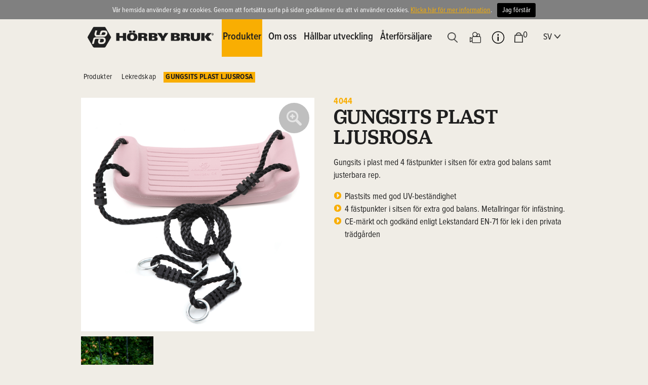

--- FILE ---
content_type: text/html; charset=utf-8
request_url: https://www.horbybruk.se/sv/produkter/lekredskap/e/4044/
body_size: 16687
content:

<!DOCTYPE html />

<html xmlns="http://www.w3.org/1999/xhtml">
<head><title>
	Leksortiment för privata trädgården
</title>
    <!-- Google Tag Manager -->
    <script>(function (w, d, s, l, i) {
        w[l] = w[l] || []; w[l].push({
            'gtm.start':
                new Date().getTime(), event: 'gtm.js'
        }); var f = d.getElementsByTagName(s)[0],
            j = d.createElement(s), dl = l != 'dataLayer' ? '&l=' + l : ''; j.async = true; j.src =
                'https://www.googletagmanager.com/gtm.js?id=' + i + dl; f.parentNode.insertBefore(j, f);
        })(window, document, 'script', 'dataLayer', 'GTM-W9L26VV');</script>
    <!-- End Google Tag Manager -->

    <meta name="content-language" content="sv" /><meta name="author" content="Webbpartner AB" /><meta name="generator" content="WebbEdit 3.1" /><meta name="robots" content="index,follow,noodp,noydir" /><meta name="viewport" content="width=device-width, initial-scale=1.0" /><link rel="icon" type="image/png" href="https://www.horbybruk.se/gfx/favicon.png" /><link rel="apple-touch-icon" href="/gfx/iphone.png" sizes="57x57" /><link rel="apple-touch-icon" href="/gfx/ipad.png" sizes="72x72" /><link rel="apple-touch-icon" href="/gfx/ipad.png" sizes="76x76" /><link rel="apple-touch-icon" href="/gfx/iphone_retina.png" sizes="114x114" /><link rel="apple-touch-icon" href="/gfx/iphone_retina.png" sizes="120x120" /><link rel="apple-touch-icon" href="/gfx/ipad_retina.png" sizes="144x144" /><link rel="apple-touch-icon" href="/gfx/ipad_retina.png" sizes="152x152" />

    <script type="text/javascript" src="//ajax.googleapis.com/ajax/libs/jquery/1.7.2/jquery.min.js"></script>
    <script type="text/javascript">window.jQuery || document.write('<script src="/script/jquery.1.7.2.min.js" type="text/javascript"><\/script>')</script>
    <script src="/script/webbedit.misc.js?v=1" type="text/javascript"></script>


    
    <link href="/template/Css/HB-ProductSubCategory.css?v=3" rel="stylesheet" />
    
<meta property="og:site_name" content="Hörby Bruk" />
<meta property="og:url" content="http://www.horbybruk.se/sv/produkter/lekredskap/e/4044/" />
<meta property="og:type" content="Product" />
<meta property="og:image" content="http://www.horbybruk.se/upload/ftp/medium/4044.jpg" />
<meta property="og:title" content="GUNGSITS PLAST LJUSROSA" />
<meta property="og:description" content="Gungsits i plast med 4 fästpunkter i sitsen för extra god balans samt justerbara rep." />
    <link href="/css/prettyPhoto.css" rel="stylesheet" type="text/css" />
    <meta property="og:title" content="Hörby Bruk" /><meta property="og:description" content="" /><meta property="og:link" content="/sv/produkter/lekredskap/e/4044/" /><meta property="og:image" content="https://www.horbybruk.se/Upload/images/share_image.jpg" />
    <script src="/script/jquery.thumbs.js" type="text/javascript"></script>
    <script src="/script/jquery.prettyPhoto.js" type="text/javascript" charset="utf-8"></script>
    <script src="/Script/fancynew/jquery.fancybox.min.js"></script>
    <link href="/Script/fancynew/jquery.fancybox.min.css" rel="stylesheet" />
    <style>
        .imageDiv img { max-width: 100%; }
    </style>
<link href="/DefaultControls/Css/Search.css" rel="stylesheet" type="text/css" /><link rel="stylesheet" href="https://use.typekit.net/rhs3ugk.css" /><link href="/css/base2.css?v=202503225" rel="stylesheet" type="text/css" /><link rel="stylesheet" href="https://use.fontawesome.com/releases/v5.7.1/css/all.css" integrity="sha384-fnmOCqbTlWIlj8LyTjo7mOUStjsKC4pOpQbqyi7RrhN7udi9RwhKkMHpvLbHG9Sr" crossorigin="anonymous" />
    <script src="/Script/jquery.matchHeight.js"></script>
    <script src="/script/jquery.prettyPhoto.js" type="text/javascript" charset="utf-8"></script>

<link href="https://www.horbybruk.se/sv/produkter/lekredskap/e/4044/" rel="canonical" />
<meta name="google-site-verification" content="wD4YFeBh2llRKS2rSmETPhWEu5qt-6GvDDdnvaYpsl0" />
<script>
  (function(i,s,o,g,r,a,m){i['GoogleAnalyticsObject']=r;i[r]=i[r]||function(){
  (i[r].q=i[r].q||[]).push(arguments)},i[r].l=1*new Date();a=s.createElement(o),
  m=s.getElementsByTagName(o)[0];a.async=1;a.src=g;m.parentNode.insertBefore(a,m)
  })(window,document,'script','//www.google-analytics.com/analytics.js','ga');

  ga('create', 'UA-57377487-1', 'auto');
  ga('send', 'pageview');

</script>
<!-- Global site tag (gtag.js) - Google Ads: 833845993 --> <script async src="https://www.googletagmanager.com/gtag/js?id=AW-833845993"></script> <script> window.dataLayer = window.dataLayer || []; function gtag(){dataLayer.push(arguments);} gtag('js', new Date()); gtag('config', 'AW-833845993'); </script> 
<link href="/DefaultControls/css/flexslider-start.css" type="text/css" rel="stylesheet" />
<script src="/script/jquery.flexslider.min.js" type="text/javascript"></script><script type="text/javascript">$(window).load(function(){$('#productcat-index').flexslider({animation: "fade", controlNav: false, slideshow: false,itemWidth: 30,itemMargin: 20,animationLoop: false, slideshow: false, asNavFor: "#productcat"});$('.flexslider').flexslider({animation: "fade", slideshowSpeed: 6000, animationSpeed: 1200, controlNav: false, directionNav: false, start: function(slider) {slider.removeClass('loading');},slideshow: true,sync: "#productcat-index", initDelay: 0});});</script>
<meta name="description" content="Hörby Bruk Play erbjuder klassiska lekredskap för barns utelek såsom CanCan-gungan i stål, trägungor i kvalitetsträ samt sandlådor för de minsta barnen. Produkterna följer Europeiska lekstandarden EN-71, de är CE-märkta och de flesta även TÜV-godkända" /></head>
<body>
    <!-- Google Tag Manager (noscript) -->
    <noscript><iframe src=https://www.googletagmanager.com/ns.html?id=GTM-W9L26VV
    height="0" width="0" style="display:none;visibility:hidden"></iframe></noscript>
    <!-- End Google Tag Manager (noscript) -->

    <div id="fb-root"></div>
    <script type="text/javascript">
            (function (d, s, id) {
                var js, fjs = d.getElementsByTagName(s)[0];
                if (d.getElementById(id)) return;
                js = d.createElement(s); js.id = id;
                js.src = "//connect.facebook.net/sv_SE/all.js#xfbml=1&appId=188636917857368";
                fjs.parentNode.insertBefore(js, fjs);
            }(document, 'script', 'facebook-jssdk'));
    </script>
    <form name="aspnetForm" method="post" action="/sv/produkter/lekredskap/e/4044/" id="aspnetForm">
<div>
<input type="hidden" name="__VIEWSTATE" id="__VIEWSTATE" value="83Fmxld7+1e+eL10mm01qtxycAaa8ahmre40GjgJ0ZFLzcJrv6RbOhoWW1a/E2x9IcWzhieB40GhyCjhsGnOEyJhyGeDnzYSEqW1bSlJakxn3lLGyajduPqaKDu56lrPd0ufg/D2hIcg8+t2neo+rluJ7GUJrkdfMMB3jFjDEI53LpmVgP+zkWX1oyJsXM0p96lWSocEpuRZwW6TjzpqWPpzxXakSd7U6RNVVy9r04dfGsWGqJb/Z9JXXr6EvDh46sO+55ApUd2/2Vtv8UhnhC+tr367I1pRzjERz34p/SLPmKFAJEtjZii8pYPfl+yzaCEgRukt5W6S4QC5S+o4olSGu44RV1QRuUogHTBYGRL1H2KDXVwTb7DRQlQgi8YuIcke0PiHZC+BbG5ds8C+ls9oxnPEfWgIrtA159f/6TJTHgc0j5NBU9mRJbHjwYq+28OI5zePwjzV+r8Fl2GJrRCEUw8i37CbAxeQat38PmRCt9MlK7LR0lPR17l50XXn7vXFSy6z5aiULulu0V+JCFo+mJ5Krk4VplRcF9WKkmxy13As8F3QuW85/ujjoZpTq4bDvxl+7t9pPlVlygz9cwuU1FqFTfxuK+Xkx4di1Xsb2kHfb7uxrPl26FxlKpDgEu8Fh+RhlLdLBd26Vz/f1hQqkFBvcNnWA2hk3tzZe8xW+FZSAz+TXm8pUKbi5xvXFBv8s325+yFVDvZP6JbZ5niFp/[base64]/zQZ3/Ej9MVor+3pMx/rU1o3PZH2+W2EILUomInDHBhCVNRyeVJQ7F0dKKJh0reW0BeWbY5u459/G6CsrD3Krsns+VW6hh2aX2JZ7ZHVC1opz4T1AeIHJ0rpGWC2WfdHRTwdgPZDd4MDTvGkJSI96VjlZ47Ft6kM8IL83bMJfUFFSQw2664QLxC9v1S8M7k5JCk2adz7ZZZ/u" />
</div>

        <div id="wrapper">
            
            <div class="header">
                <div class="inner">
                    
                    <span id="responsive-menu-btn">
                        <img src="/gfx/menu.svg" alt="Meny" /></span>
                    <a href="/" id="logo">
                        <img class="icon" src="/gfx/logo.svg" alt="Hörby Bruk" /></a>
                    <div id="nav" class="nav">
                        <ul><li><a href="/sv/aterforsaljare/" target="_self">Återförsäljare</a></li><li><span class="sustainability">Hållbar utveckling</span></li><li><a href="/sv/om-oss/" target="_self">Om oss</a></li><li class="on"><span class="products">Produkter</span></li></ul>
                    </div>
                    <div class="icons">
                        <ul>
                            <li id="searchBtn">
                                <span id="search">
                                    <span class="iconContainer">
                                        <img alt="Sök" src="/gfx/searchIcon.svg"></img>
                                    </span>
                                </span>
                            </li>
                            <li id="playIcon" class=" playIcon">
                                <a href="/sv/play/" class="iconContainer">
                                    <img src="/gfx/playIcon.png" alt="Hörbry Bruk Play" style="min-height:22px;">
                                </a>
                            </li>
                            <li id="ctl00_customerService" class="customerService">
                                <span class="iconContainer infoIcon">
                                    <img alt="Kontakt" src="/gfx/infoIcon.svg" />
                                </span>
                            </li>
                            <li id="ctl00_cartIcon" class="cartIcon">
                                <span class="iconContainer">
                                    <img alt="Varukorg" src="/gfx/cartIcon.svg" />
                                    <span class="itemCount">
                                        0</span>
                                </span>
                            </li>
                        </ul>
                    </div>
                    <div class="lang">
                        sv<img src="/gfx/arrowDown.svg" alt="" />
                        <ul class="selection">
                            <li><a href="/">SV</a></li>
                            <li><a href="/en">EN</a></li>
                        </ul>
                    </div>
                    
<div id="miniCart">
    <img src="/gfx/product-view-arrow.png" class="arrowPointer" alt="" />
    <div class="row">
        <div class="left">
            <p>Varukorg</p>
        </div>
        <div class="right">
            <span class="close"><img src="/gfx/closeBtn.png" alt="Ta bort" /></span>
        </div>
    </div>
    <div id="miniCartContent">
        <div class="row productRows"><p>Du har inga produkter i varukorgen!</p></div><div class="row goToCheckout"><a href="/sv/e/checkout">Till kassan</a><span class="totalSum">Totalt<br /><span class="totalAmount">0 kr</span></span></div>
    </div>
</div>
                                
                    <div class="customerService dropdownContainer">
                        <img src="/gfx/product-view-arrow.png" class="arrowPointer" alt="" />
                        <ul class="dropdown">
                            <li class="rub">Kundservice</li>
                
                    <li>
                        <a href='/sv/kundservice/kontakta-oss/'>
                            <img src="/gfx/arrow.png" alt="Länk" />
                            Kontakta oss
                        </a>
                    </li>
                
                    <li>
                        <a href='/sv/kundservice/vanliga-fragor/'>
                            <img src="/gfx/arrow.png" alt="Länk" />
                            Vanliga frågor
                        </a>
                    </li>
                
                    <li>
                        <a href='/sv/kundservice/frakt-och-leverans/'>
                            <img src="/gfx/arrow.png" alt="Länk" />
                            Frakt och leverans
                        </a>
                    </li>
                
                    <li>
                        <a href='/sv/kundservice/retur-och-angerratt/'>
                            <img src="/gfx/arrow.png" alt="Länk" />
                            Retur och ångerrätt
                        </a>
                    </li>
                
                    <li>
                        <a href='/sv/kundservice/reklamation/'>
                            <img src="/gfx/arrow.png" alt="Länk" />
                            Reklamation
                        </a>
                    </li>
                
                    <li>
                        <a href='/sv/kundservice/kopvillkor/'>
                            <img src="/gfx/arrow.png" alt="Länk" />
                            Köpvillkor
                        </a>
                    </li>
                
                    <li>
                        <a href='/sv/kundservice/skottkarrans-dag/'>
                            <img src="/gfx/arrow.png" alt="Länk" />
                            Skottkärrans dag
                        </a>
                    </li>
                
                    <li>
                        <a href='/sv/kundservice/horby-bruk-play/'>
                            <img src="/gfx/arrow.png" alt="Länk" />
                            Hörby Bruk Play
                        </a>
                    </li>
                
                    <li>
                        <a href='/sv/kundservice/kalendarium/'>
                            <img src="/gfx/arrow.png" alt="Länk" />
                            Kalendarium
                        </a>
                    </li>
                
                    </ul>
                                        </div>
                
                </div>
            </div>
            <div>
                <a href="/" id="mobileLogo">
                    <img src="/gfx/logo.svg" alt="Hörby Bruk" /></a>
            </div>
            <div id="content">
                
                
                <div id="ctl00_divContentInner" class="">
                    
                    <!--/ ****************** START ****************** /-->
                    
    
    <div id="breadcrumbs"><a href="/sv">Produkter</a><a href="/sv/produkter/lekredskap/">Lekredskap</a><a href="/sv/produkter/lekredskap/e/4044/" class="extra">GUNGSITS PLAST LJUSROSA</a></div><div id="product-top"><div id="product-left"><div class="zoomImage" id="product-image-wrpper"><img src="/upload/ftp/high/4044.jpg" alt="GUNGSITS PLAST LJUSROSA" /></div><a href="/upload/ftp/high/4044.jpg" data-fancybox="product" class="zoom" title=""><img src="/gfx/webbedit/zoom-big.png" alt="" /></a><ul id="extra-images"><li><a href="/upload/ftp/medium/4044_1.jpg"  data-fancybox="product" class="zoom" title=""><img src="/gfx/webbedit/zoom-small.png" alt="" /></a><img src="/upload/ftp/medium/4044_1.jpg" alt="GUNGSITS PLAST LJUSROSA" /></li><ul></div><div id="product-right"><p class="articlenumber">4044</p><h1>GUNGSITS PLAST LJUSROSA</h1><p>Gungsits i plast med 4 fästpunkter i sitsen för extra god balans samt justerbara rep.</p><ul id="extra-info"><li>Plastsits med god UV-beständighet</li><li>4 fästpunkter i sitsen för extra god balans. Metallringar för infästning.</li><li>CE-märkt och godkänd enligt Lekstandard EN-71 för lek i den privata trädgården</li></ul></div><span style="clear:both;"></span></div><div id="product-bottom-tab-content"><div id="specs-content" class="content on"><div class="left"><h3>Teknisk info</h3><ul><li><span class="left">Antal per EUR-pall</span><span class="right">300</span><li><span class="left">Antal per leveransförpackning</span><span class="right">10 st</span><li><span class="left">EAN</span><span class="right">7318890040444</span><li><span class="left">Egenvikt</span><span class="right">0.7 kg</span><li><span class="left">Förpackning</span><span class="right">Plastpåse</span><li><span class="left">Leveransförpackning</span><span class="right">L 420 x B 350 x H 365 mm</span><li><span class="left">Max last</span><span class="right">50 kg</span><li><span class="left">Passar till</span><span class="right">Stålgunga CanCan, Trägungor med höjd 2 m</span><li><span class="left">Replängd</span><span class="right">1500-950mm, Sitthöjd 1600-1050mm</span><li><span class="left">Totalmått</span><span class="right">H 70 x B 400 x D 160 mm</span><li><span class="left">Ursprungsland</span><span class="right">CN</span><li><span class="left">Varumärke</span><span class="right">Hörby Bruk</span><li><span class="left">Volym per styck</span><span class="right">5 dm3</span></ul></div><div class="right"><div><h3 id="extra-info-links-title">Ladda ner</h3><ul id="extra-info-links"><li><a href="/upload/ftp/high/4044.jpg" target="_blank">Högupplöst bild</a></li></ul><a id="print" href="#" onclick="javascript:$('.btnDownloadPdf').click(); return false;">Skriv ut produktblad i A4-format</a><a style="margin-top:0" id="printA5" href="#" onclick="javascript:$('.btnDownloadPdfA5').click(); return false;">Skriv ut produktblad i A5-format</a></div><div class="clearfix"></div></div></div></div></div>
                <div id="category-list" class="relatedProducts">
                    <h3>Liknande produkter</h3>
                    <ul>
            
                <li>
                    <a href="/sv/produkter/lekredskap/e/1192/" target="_self">
                        <span class="image"><img src="/upload/ftp/medium/1192.jpg" alt="BARNSKOTTKÄRRA PLAST" /></span>
                        <span class="content">
                            <spanc class="artNr">1192</spanc>
                            <span class="name">BARNSKOTTKÄRRA PLAST</span>
                            
                        </span>
                    </a>
                </li>
            
                <li>
                    <a href="/sv/produkter/lekredskap/e/1193/" target="_self">
                        <span class="image"><img src="/upload/ftp/medium/1193.jpg" alt="BARNSKOTTKÄRRA LJUSROSA" /></span>
                        <span class="content">
                            <spanc class="artNr">1193</spanc>
                            <span class="name">BARNSKOTTKÄRRA LJUSROSA</span>
                            
                        </span>
                    </a>
                </li>
            
                <li>
                    <a href="/sv/produkter/lekredskap/e/1194/" target="_self">
                        <span class="image"><img src="/upload/ftp/medium/1194.jpg" alt="BARNSKOTTKÄRRA LJUSBLÅ" /></span>
                        <span class="content">
                            <spanc class="artNr">1194</spanc>
                            <span class="name">BARNSKOTTKÄRRA LJUSBLÅ</span>
                            
                        </span>
                    </a>
                </li>
            
                <li>
                    <a href="/sv/produkter/lekredskap/e/1195/" target="_self">
                        <span class="image"><img src="/upload/ftp/medium/1195.jpg" alt="BARNSKOTTKÄRRA LJUSGRÖN" /></span>
                        <span class="content">
                            <spanc class="artNr">1195</spanc>
                            <span class="name">BARNSKOTTKÄRRA LJUSGRÖN</span>
                            
                        </span>
                    </a>
                </li>
            
                <li>
                    <a href="/sv/produkter/lekredskap/e/4000/" target="_self">
                        <span class="image"><img src="/upload/ftp/medium/4000.jpg" alt="GUNGA CANCAN CLASSIC LJUSROSA" /></span>
                        <span class="content">
                            <spanc class="artNr">4000</spanc>
                            <span class="name">GUNGA CANCAN CLASSIC LJUSROSA</span>
                            
                        </span>
                    </a>
                </li>
            
                <li>
                    <a href="/sv/produkter/lekredskap/e/4001/" target="_self">
                        <span class="image"><img src="/upload/ftp/medium/4001.jpg" alt="GUNGA CANCAN CLASSIC LJUSBLÅ" /></span>
                        <span class="content">
                            <spanc class="artNr">4001</spanc>
                            <span class="name">GUNGA CANCAN CLASSIC LJUSBLÅ</span>
                            
                        </span>
                    </a>
                </li>
            
                <li>
                    <a href="/sv/produkter/lekredskap/e/4002/" target="_self">
                        <span class="image"><img src="/upload/ftp/medium/4002.jpg" alt="GUNGA CANCAN CLASSIC LJUSGRÖN" /></span>
                        <span class="content">
                            <spanc class="artNr">4002</spanc>
                            <span class="name">GUNGA CANCAN CLASSIC LJUSGRÖN</span>
                            
                        </span>
                    </a>
                </li>
            
                <li>
                    <a href="/sv/produkter/lekredskap/e/4004/" target="_self">
                        <span class="image"><img src="/upload/ftp/medium/4004.jpg" alt="GUNGA CANCAN CLASSIC GRÖN" /></span>
                        <span class="content">
                            <spanc class="artNr">4004</spanc>
                            <span class="name">GUNGA CANCAN CLASSIC GRÖN</span>
                            
                        </span>
                    </a>
                </li>
            
                <li>
                    <a href="/sv/produkter/lekredskap/e/4007/" target="_self">
                        <span class="image"><img src="/upload/ftp/medium/4007.jpg" alt="GUNGA CANCAN SOLO SILVER" /></span>
                        <span class="content">
                            <spanc class="artNr">4007</spanc>
                            <span class="name">GUNGA CANCAN SOLO SILVER</span>
                            
                        </span>
                    </a>
                </li>
            
                <li>
                    <a href="/sv/produkter/lekredskap/e/4008/" target="_self">
                        <span class="image"><img src="/upload/ftp/medium/4008.jpg" alt="GUNGA CANCAN SOLO LJUSBLÅ" /></span>
                        <span class="content">
                            <spanc class="artNr">4008</spanc>
                            <span class="name">GUNGA CANCAN SOLO LJUSBLÅ</span>
                            
                        </span>
                    </a>
                </li>
            
                <li>
                    <a href="/sv/produkter/lekredskap/e/4010/" target="_self">
                        <span class="image"><img src="/upload/ftp/medium/4010.jpg" alt="GUNGA CANCAN CLASSIC SILVER" /></span>
                        <span class="content">
                            <spanc class="artNr">4010</spanc>
                            <span class="name">GUNGA CANCAN CLASSIC SILVER</span>
                            
                        </span>
                    </a>
                </li>
            
                <li>
                    <a href="/sv/produkter/lekredskap/e/4011/" target="_self">
                        <span class="image"><img src="/upload/ftp/medium/4011.jpg" alt="GUNGA CANCAN CLASSIC TURKOS " /></span>
                        <span class="content">
                            <spanc class="artNr">4011</spanc>
                            <span class="name">GUNGA CANCAN CLASSIC TURKOS </span>
                            
                        </span>
                    </a>
                </li>
            
                <li>
                    <a href="/sv/produkter/lekredskap/e/4015/" target="_self">
                        <span class="image"><img src="/upload/ftp/medium/4015.jpg" alt="GUNGA CANCAN CLASSIC SAND" /></span>
                        <span class="content">
                            <spanc class="artNr">4015</spanc>
                            <span class="name">GUNGA CANCAN CLASSIC SAND</span>
                            
                        </span>
                    </a>
                </li>
            
                <li>
                    <a href="/sv/produkter/lekredskap/e/4018/" target="_self">
                        <span class="image"><img src="/upload/ftp/medium/4018.jpg" alt="FÖRANKRINGSJÄRN TILL CANCAN " /></span>
                        <span class="content">
                            <spanc class="artNr">4018</spanc>
                            <span class="name">FÖRANKRINGSJÄRN TILL CANCAN </span>
                            <span id="ctl00_ContentPlaceHolder1_rptrCategoryList_ctl14_price" class="price">210 kr</span>
                        </span>
                    </a>
                </li>
            
                <li>
                    <a href="/sv/produkter/lekredskap/e/4023/" target="_self">
                        <span class="image"><img src="/upload/ftp/medium/4023.jpg" alt="BABYSITS EXKLUSIV LILA" /></span>
                        <span class="content">
                            <spanc class="artNr">4023</spanc>
                            <span class="name">BABYSITS EXKLUSIV LILA</span>
                            <span id="ctl00_ContentPlaceHolder1_rptrCategoryList_ctl15_price" class="price">210 kr</span>
                        </span>
                    </a>
                </li>
            
                <li>
                    <a href="/sv/produkter/lekredskap/e/4030/" target="_self">
                        <span class="image"><img src="/upload/ftp/medium/4030.jpg" alt="UPPHÄNGNINGSREP 2 ST" /></span>
                        <span class="content">
                            <spanc class="artNr">4030</spanc>
                            <span class="name">UPPHÄNGNINGSREP 2 ST</span>
                            
                        </span>
                    </a>
                </li>
            
                <li>
                    <a href="/sv/produkter/lekredskap/e/4031/" target="_self">
                        <span class="image"><img src="/upload/ftp/medium/4031.jpg" alt="KARBINHAKE MED INFÄSTNING" /></span>
                        <span class="content">
                            <spanc class="artNr">4031</spanc>
                            <span class="name">KARBINHAKE MED INFÄSTNING</span>
                            <span id="ctl00_ContentPlaceHolder1_rptrCategoryList_ctl17_price" class="price">365 kr</span>
                        </span>
                    </a>
                </li>
            
                <li>
                    <a href="/sv/produkter/lekredskap/e/4032/" target="_self">
                        <span class="image"><img src="/upload/ftp/medium/4032.jpg" alt="BABYSITS HIGH SVART/LJUSROSA" /></span>
                        <span class="content">
                            <spanc class="artNr">4032</spanc>
                            <span class="name">BABYSITS HIGH SVART/LJUSROSA</span>
                            
                        </span>
                    </a>
                </li>
            
                <li>
                    <a href="/sv/produkter/lekredskap/e/4033/" target="_self">
                        <span class="image"><img src="/upload/ftp/medium/4033.jpg" alt="BABYSITS HIGH SVART/LJUSBLÅ" /></span>
                        <span class="content">
                            <spanc class="artNr">4033</spanc>
                            <span class="name">BABYSITS HIGH SVART/LJUSBLÅ</span>
                            
                        </span>
                    </a>
                </li>
            
                <li>
                    <a href="/sv/produkter/lekredskap/e/4034/" target="_self">
                        <span class="image"><img src="/upload/ftp/medium/4034.jpg" alt="BABYSITS HIGH SVART/LJUSGRÖN" /></span>
                        <span class="content">
                            <spanc class="artNr">4034</spanc>
                            <span class="name">BABYSITS HIGH SVART/LJUSGRÖN</span>
                            
                        </span>
                    </a>
                </li>
            
                <li>
                    <a href="/sv/produkter/lekredskap/e/4035/" target="_self">
                        <span class="image"><img src="/upload/ftp/medium/4035.jpg" alt="UPPHÄNGNINGSREP SVART" /></span>
                        <span class="content">
                            <spanc class="artNr">4035</spanc>
                            <span class="name">UPPHÄNGNINGSREP SVART</span>
                            
                        </span>
                    </a>
                </li>
            
                <li>
                    <a href="/sv/produkter/lekredskap/e/4036/" target="_self">
                        <span class="image"><img src="/upload/ftp/medium/4036.jpg" alt="UPPHÄNGNINGSREP VIT" /></span>
                        <span class="content">
                            <spanc class="artNr">4036</spanc>
                            <span class="name">UPPHÄNGNINGSREP VIT</span>
                            
                        </span>
                    </a>
                </li>
            
                <li>
                    <a href="/sv/produkter/lekredskap/e/4037/" target="_self">
                        <span class="image"><img src="/upload/ftp/medium/4037.jpg" alt="GUNGSITS TRÄ " /></span>
                        <span class="content">
                            <spanc class="artNr">4037</spanc>
                            <span class="name">GUNGSITS TRÄ </span>
                            
                        </span>
                    </a>
                </li>
            
                <li>
                    <a href="/sv/produkter/lekredskap/e/4039/" target="_self">
                        <span class="image"><img src="/upload/ftp/medium/4039.jpg" alt="GUNGSITS PLAST SVART" /></span>
                        <span class="content">
                            <spanc class="artNr">4039</spanc>
                            <span class="name">GUNGSITS PLAST SVART</span>
                            
                        </span>
                    </a>
                </li>
            
                <li>
                    <a href="/sv/produkter/lekredskap/e/4041/" target="_self">
                        <span class="image"><img src="/upload/ftp/medium/4041.jpg" alt="GUNGSITS PLAST LIME" /></span>
                        <span class="content">
                            <spanc class="artNr">4041</spanc>
                            <span class="name">GUNGSITS PLAST LIME</span>
                            <span id="ctl00_ContentPlaceHolder1_rptrCategoryList_ctl25_price" class="price">100 kr</span>
                        </span>
                    </a>
                </li>
            
                <li>
                    <a href="/sv/produkter/lekredskap/e/4042/" target="_self">
                        <span class="image"><img src="/upload/ftp/medium/4042.jpg" alt="GUNGSITS PLAST TURKOS" /></span>
                        <span class="content">
                            <spanc class="artNr">4042</spanc>
                            <span class="name">GUNGSITS PLAST TURKOS</span>
                            <span id="ctl00_ContentPlaceHolder1_rptrCategoryList_ctl26_price" class="price">100 kr</span>
                        </span>
                    </a>
                </li>
            
                <li>
                    <a href="/sv/produkter/lekredskap/e/4044/" target="_self">
                        <span class="image"><img src="/upload/ftp/medium/4044.jpg" alt="GUNGSITS PLAST LJUSROSA" /></span>
                        <span class="content">
                            <spanc class="artNr">4044</spanc>
                            <span class="name">GUNGSITS PLAST LJUSROSA</span>
                            
                        </span>
                    </a>
                </li>
            
                <li>
                    <a href="/sv/produkter/lekredskap/e/4045/" target="_self">
                        <span class="image"><img src="/upload/ftp/medium/4045.jpg" alt="GUNGSITS PLAST LJUSBLÅ" /></span>
                        <span class="content">
                            <spanc class="artNr">4045</spanc>
                            <span class="name">GUNGSITS PLAST LJUSBLÅ</span>
                            
                        </span>
                    </a>
                </li>
            
                <li>
                    <a href="/sv/produkter/lekredskap/e/4046/" target="_self">
                        <span class="image"><img src="/upload/ftp/medium/4046.jpg" alt="GUNGSITS PLAST LJUSGRÖN" /></span>
                        <span class="content">
                            <spanc class="artNr">4046</spanc>
                            <span class="name">GUNGSITS PLAST LJUSGRÖN</span>
                            
                        </span>
                    </a>
                </li>
            
                <li>
                    <a href="/sv/produkter/lekredskap/e/4047/" target="_self">
                        <span class="image"><img src="/upload/ftp/medium/4047.jpg" alt="TALLRIKSGUNGA LJUSROSA" /></span>
                        <span class="content">
                            <spanc class="artNr">4047</spanc>
                            <span class="name">TALLRIKSGUNGA LJUSROSA</span>
                            
                        </span>
                    </a>
                </li>
            
                <li>
                    <a href="/sv/produkter/lekredskap/e/4048/" target="_self">
                        <span class="image"><img src="/upload/ftp/medium/4048.jpg" alt="TALLRIKSGUNGA LJUSBLÅ" /></span>
                        <span class="content">
                            <spanc class="artNr">4048</spanc>
                            <span class="name">TALLRIKSGUNGA LJUSBLÅ</span>
                            
                        </span>
                    </a>
                </li>
            
                <li>
                    <a href="/sv/produkter/lekredskap/e/4049/" target="_self">
                        <span class="image"><img src="/upload/ftp/medium/4049.jpg" alt="TALLRIKSGUNGA LJUSGRÖN" /></span>
                        <span class="content">
                            <spanc class="artNr">4049</spanc>
                            <span class="name">TALLRIKSGUNGA LJUSGRÖN</span>
                            
                        </span>
                    </a>
                </li>
            
                <li>
                    <a href="/sv/produkter/lekredskap/e/4050/" target="_self">
                        <span class="image"><img src="/upload/ftp/medium/4050.jpg" alt="GUNGA CANCAN DUETT SILVER" /></span>
                        <span class="content">
                            <spanc class="artNr">4050</spanc>
                            <span class="name">GUNGA CANCAN DUETT SILVER</span>
                            
                        </span>
                    </a>
                </li>
            
                <li>
                    <a href="/sv/produkter/lekredskap/e/4052/" target="_self">
                        <span class="image"><img src="/upload/ftp/medium/4052.jpg" alt="GUNGA CANCAN DUETT LJUSBLÅ" /></span>
                        <span class="content">
                            <spanc class="artNr">4052</spanc>
                            <span class="name">GUNGA CANCAN DUETT LJUSBLÅ</span>
                            
                        </span>
                    </a>
                </li>
            
                <li>
                    <a href="/sv/produkter/lekredskap/e/4054/" target="_self">
                        <span class="image"><img src="/upload/ftp/medium/4054.jpg" alt="STÅGUNGA SVART" /></span>
                        <span class="content">
                            <spanc class="artNr">4054</spanc>
                            <span class="name">STÅGUNGA SVART</span>
                            <span id="ctl00_ContentPlaceHolder1_rptrCategoryList_ctl35_price" class="price">135 kr</span>
                        </span>
                    </a>
                </li>
            
                <li>
                    <a href="/sv/produkter/lekredskap/e/4055/" target="_self">
                        <span class="image"><img src="/upload/ftp/medium/4055.jpg" alt="KLÄTTERREP TURKOS 200 " /></span>
                        <span class="content">
                            <spanc class="artNr">4055</spanc>
                            <span class="name">KLÄTTERREP TURKOS 200 </span>
                            <span id="ctl00_ContentPlaceHolder1_rptrCategoryList_ctl36_price" class="price">120 kr</span>
                        </span>
                    </a>
                </li>
            
                <li>
                    <a href="/sv/produkter/lekredskap/e/4056/" target="_self">
                        <span class="image"><img src="/upload/ftp/medium/4056.jpg" alt="KLÄTTERREP LILA 200 " /></span>
                        <span class="content">
                            <spanc class="artNr">4056</spanc>
                            <span class="name">KLÄTTERREP LILA 200 </span>
                            <span id="ctl00_ContentPlaceHolder1_rptrCategoryList_ctl37_price" class="price">120 kr</span>
                        </span>
                    </a>
                </li>
            
                <li>
                    <a href="/sv/produkter/lekredskap/e/4057/" target="_self">
                        <span class="image"><img src="/upload/ftp/medium/4057.jpg" alt="KLÄTTERREP LIME 200" /></span>
                        <span class="content">
                            <spanc class="artNr">4057</spanc>
                            <span class="name">KLÄTTERREP LIME 200</span>
                            <span id="ctl00_ContentPlaceHolder1_rptrCategoryList_ctl38_price" class="price">120 kr</span>
                        </span>
                    </a>
                </li>
            
                <li>
                    <a href="/sv/produkter/lekredskap/e/4058/" target="_self">
                        <span class="image"><img src="/upload/ftp/medium/4058.jpg" alt="KLÄTTERREP 200" /></span>
                        <span class="content">
                            <spanc class="artNr">4058</spanc>
                            <span class="name">KLÄTTERREP 200</span>
                            <span id="ctl00_ContentPlaceHolder1_rptrCategoryList_ctl39_price" class="price">355 kr</span>
                        </span>
                    </a>
                </li>
            
                <li>
                    <a href="/sv/produkter/lekredskap/e/4059/" target="_self">
                        <span class="image"><img src="/upload/ftp/medium/4059.jpg" alt="KLÄTTERSTEGE 190" /></span>
                        <span class="content">
                            <spanc class="artNr">4059</spanc>
                            <span class="name">KLÄTTERSTEGE 190</span>
                            
                        </span>
                    </a>
                </li>
            
                <li>
                    <a href="/sv/produkter/lekredskap/e/4062/" target="_self">
                        <span class="image"><img src="/upload/ftp/medium/4062.jpg" alt="SKATEBOARDGUNGA" /></span>
                        <span class="content">
                            <spanc class="artNr">4062</spanc>
                            <span class="name">SKATEBOARDGUNGA</span>
                            <span id="ctl00_ContentPlaceHolder1_rptrCategoryList_ctl41_price" class="price">295 kr</span>
                        </span>
                    </a>
                </li>
            
                <li>
                    <a href="/sv/produkter/lekredskap/e/4063/" target="_self">
                        <span class="image"><img src="/upload/ftp/medium/4063.jpg" alt="REBOUNDER" /></span>
                        <span class="content">
                            <spanc class="artNr">4063</spanc>
                            <span class="name">REBOUNDER</span>
                            <span id="ctl00_ContentPlaceHolder1_rptrCategoryList_ctl42_price" class="price">595 kr</span>
                        </span>
                    </a>
                </li>
            
                <li>
                    <a href="/sv/produkter/lekredskap/e/4064/" target="_self">
                        <span class="image"><img src="/upload/ftp/medium/4064.jpg" alt="BABYSITS HIGH RÖD/GUL" /></span>
                        <span class="content">
                            <spanc class="artNr">4064</spanc>
                            <span class="name">BABYSITS HIGH RÖD/GUL</span>
                            <span id="ctl00_ContentPlaceHolder1_rptrCategoryList_ctl43_price" class="price">200 kr</span>
                        </span>
                    </a>
                </li>
            
                <li>
                    <a href="/sv/produkter/lekredskap/e/4065/" target="_self">
                        <span class="image"><img src="/upload/ftp/medium/4065.jpg" alt="BABYSITS HIGH SVART/LIME" /></span>
                        <span class="content">
                            <spanc class="artNr">4065</spanc>
                            <span class="name">BABYSITS HIGH SVART/LIME</span>
                            <span id="ctl00_ContentPlaceHolder1_rptrCategoryList_ctl44_price" class="price">200 kr</span>
                        </span>
                    </a>
                </li>
            
                <li>
                    <a href="/sv/produkter/lekredskap/e/4066/" target="_self">
                        <span class="image"><img src="/upload/ftp/medium/4066.jpg" alt="BABYSITS HIGH TURKOS/LIME" /></span>
                        <span class="content">
                            <spanc class="artNr">4066</spanc>
                            <span class="name">BABYSITS HIGH TURKOS/LIME</span>
                            <span id="ctl00_ContentPlaceHolder1_rptrCategoryList_ctl45_price" class="price">200 kr</span>
                        </span>
                    </a>
                </li>
            
                <li>
                    <a href="/sv/produkter/lekredskap/e/4067/" target="_self">
                        <span class="image"><img src="/upload/ftp/medium/4067.jpg" alt="BABYSITS HIGH LILA/LIME" /></span>
                        <span class="content">
                            <spanc class="artNr">4067</spanc>
                            <span class="name">BABYSITS HIGH LILA/LIME</span>
                            <span id="ctl00_ContentPlaceHolder1_rptrCategoryList_ctl46_price" class="price">200 kr</span>
                        </span>
                    </a>
                </li>
            
                <li>
                    <a href="/sv/produkter/lekredskap/e/4068/" target="_self">
                        <span class="image"><img src="/upload/ftp/medium/4068.jpg" alt="BABYSITS HIGH LIME/SVART" /></span>
                        <span class="content">
                            <spanc class="artNr">4068</spanc>
                            <span class="name">BABYSITS HIGH LIME/SVART</span>
                            <span id="ctl00_ContentPlaceHolder1_rptrCategoryList_ctl47_price" class="price">200 kr</span>
                        </span>
                    </a>
                </li>
            
                <li>
                    <a href="/sv/produkter/lekredskap/e/4069/" target="_self">
                        <span class="image"><img src="/upload/ftp/medium/4069.jpg" alt="BABYSITS HIGH CERISE/SVART" /></span>
                        <span class="content">
                            <spanc class="artNr">4069</spanc>
                            <span class="name">BABYSITS HIGH CERISE/SVART</span>
                            <span id="ctl00_ContentPlaceHolder1_rptrCategoryList_ctl48_price" class="price">200 kr</span>
                        </span>
                    </a>
                </li>
            
                <li>
                    <a href="/sv/produkter/lekredskap/e/4072/" target="_self">
                        <span class="image"><img src="/upload/ftp/medium/4072.jpg" alt="RUTSCHBANA FUN" /></span>
                        <span class="content">
                            <spanc class="artNr">4072</spanc>
                            <span class="name">RUTSCHBANA FUN</span>
                            
                        </span>
                    </a>
                </li>
            
                <li>
                    <a href="/sv/produkter/lekredskap/e/4077/" target="_self">
                        <span class="image"><img src="/upload/ftp/medium/4077.jpg" alt="RUTSCHBANA MINI" /></span>
                        <span class="content">
                            <spanc class="artNr">4077</spanc>
                            <span class="name">RUTSCHBANA MINI</span>
                            
                        </span>
                    </a>
                </li>
            
                <li>
                    <a href="/sv/produkter/lekredskap/e/4080/" target="_self">
                        <span class="image"><img src="/upload/ftp/medium/4080.jpg" alt="TRÄGUNGA CLASSIC" /></span>
                        <span class="content">
                            <spanc class="artNr">4080</spanc>
                            <span class="name">TRÄGUNGA CLASSIC</span>
                            
                        </span>
                    </a>
                </li>
            
                <li>
                    <a href="/sv/produkter/lekredskap/e/4081/" target="_self">
                        <span class="image"><img src="/upload/ftp/medium/4081.jpg" alt="TRÄGUNGA BASIC" /></span>
                        <span class="content">
                            <spanc class="artNr">4081</spanc>
                            <span class="name">TRÄGUNGA BASIC</span>
                            
                        </span>
                    </a>
                </li>
            
                <li>
                    <a href="/sv/produkter/lekredskap/e/4082/" target="_self">
                        <span class="image"><img src="/upload/ftp/medium/4082.jpg" alt="TRÄGUNGA ACTIVE" /></span>
                        <span class="content">
                            <spanc class="artNr">4082</spanc>
                            <span class="name">TRÄGUNGA ACTIVE</span>
                            
                        </span>
                    </a>
                </li>
            
                <li>
                    <a href="/sv/produkter/lekredskap/e/4085/" target="_self">
                        <span class="image"><img src="/upload/ftp/medium/4085.jpg" alt="TRÄGUNGA HIGH" /></span>
                        <span class="content">
                            <spanc class="artNr">4085</spanc>
                            <span class="name">TRÄGUNGA HIGH</span>
                            
                        </span>
                    </a>
                </li>
            
                <li>
                    <a href="/sv/produkter/lekredskap/e/4086/" target="_self">
                        <span class="image"><img src="/upload/ftp/medium/4086.jpg" alt="TRÄGUNGA ACTIVE SLIDE" /></span>
                        <span class="content">
                            <spanc class="artNr">4086</spanc>
                            <span class="name">TRÄGUNGA ACTIVE SLIDE</span>
                            
                        </span>
                    </a>
                </li>
            
                <li>
                    <a href="/sv/produkter/lekredskap/e/4087/" target="_self">
                        <span class="image"><img src="/upload/ftp/medium/4087.jpg" alt="TRÄGUNGA ACTIVE CLIMB" /></span>
                        <span class="content">
                            <spanc class="artNr">4087</spanc>
                            <span class="name">TRÄGUNGA ACTIVE CLIMB</span>
                            
                        </span>
                    </a>
                </li>
            
                <li>
                    <a href="/sv/produkter/lekredskap/e/4088/" target="_self">
                        <span class="image"><img src="/upload/ftp/medium/4088.jpg" alt="TRÄGUNGA ACTIVE HIGH" /></span>
                        <span class="content">
                            <spanc class="artNr">4088</spanc>
                            <span class="name">TRÄGUNGA ACTIVE HIGH</span>
                            
                        </span>
                    </a>
                </li>
            
                <li>
                    <a href="/sv/produkter/lekredskap/e/4089/" target="_self">
                        <span class="image"><img src="/upload/ftp/medium/4089.jpg" alt="TRÄGUNGA ACTIVE CLIMB HIGH" /></span>
                        <span class="content">
                            <spanc class="artNr">4089</spanc>
                            <span class="name">TRÄGUNGA ACTIVE CLIMB HIGH</span>
                            
                        </span>
                    </a>
                </li>
            
                <li>
                    <a href="/sv/produkter/lekredskap/e/4092/" target="_self">
                        <span class="image"><img src="/upload/ftp/medium/4092.jpg" alt="SANDLÅDA 210" /></span>
                        <span class="content">
                            <spanc class="artNr">4092</spanc>
                            <span class="name">SANDLÅDA 210</span>
                            
                        </span>
                    </a>
                </li>
            
                <li>
                    <a href="/sv/produkter/lekredskap/e/4093/" target="_self">
                        <span class="image"><img src="/upload/ftp/medium/4093.jpg" alt="SKYDD TILL SANDLÅDA 210" /></span>
                        <span class="content">
                            <spanc class="artNr">4093</spanc>
                            <span class="name">SKYDD TILL SANDLÅDA 210</span>
                            
                        </span>
                    </a>
                </li>
            
                <li>
                    <a href="/sv/produkter/lekredskap/e/4095/" target="_self">
                        <span class="image"><img src="/upload/ftp/medium/4095.jpg" alt="SANDLÅDA 150" /></span>
                        <span class="content">
                            <spanc class="artNr">4095</spanc>
                            <span class="name">SANDLÅDA 150</span>
                            
                        </span>
                    </a>
                </li>
            
                <li>
                    <a href="/sv/produkter/lekredskap/e/4096/" target="_self">
                        <span class="image"><img src="/upload/ftp/medium/4096.jpg" alt="SKYDD TILL SANDLÅDA 150" /></span>
                        <span class="content">
                            <spanc class="artNr">4096</spanc>
                            <span class="name">SKYDD TILL SANDLÅDA 150</span>
                            
                        </span>
                    </a>
                </li>
            
                <li>
                    <a href="/sv/produkter/lekredskap/e/4111/" target="_self">
                        <span class="image"><img src="/upload/ftp/medium/4111.jpg" alt="KLÄTTERSTENAR 8-PACK PE" /></span>
                        <span class="content">
                            <spanc class="artNr">4111</spanc>
                            <span class="name">KLÄTTERSTENAR 8-PACK PE</span>
                            
                        </span>
                    </a>
                </li>
            
                <li>
                    <a href="/sv/produkter/lekredskap/e/4113/" target="_self">
                        <span class="image"><img src="/upload/ftp/medium/4113.jpg" alt="BABYSITS LJUSROSA" /></span>
                        <span class="content">
                            <spanc class="artNr">4113</spanc>
                            <span class="name">BABYSITS LJUSROSA</span>
                            
                        </span>
                    </a>
                </li>
            
                <li>
                    <a href="/sv/produkter/lekredskap/e/4114/" target="_self">
                        <span class="image"><img src="/upload/ftp/medium/4114.jpg" alt="BABYSITS LJUSBLÅ" /></span>
                        <span class="content">
                            <spanc class="artNr">4114</spanc>
                            <span class="name">BABYSITS LJUSBLÅ</span>
                            
                        </span>
                    </a>
                </li>
            
                <li>
                    <a href="/sv/produkter/lekredskap/e/4115/" target="_self">
                        <span class="image"><img src="/upload/ftp/medium/4115.jpg" alt="BABYSITS LJUSRÖN" /></span>
                        <span class="content">
                            <spanc class="artNr">4115</spanc>
                            <span class="name">BABYSITS LJUSRÖN</span>
                            
                        </span>
                    </a>
                </li>
            
                <li>
                    <a href="/sv/produkter/lekredskap/e/4116/" target="_self">
                        <span class="image"><img src="/upload/ftp/medium/4116.jpg" alt="BABYSITS RÖD" /></span>
                        <span class="content">
                            <spanc class="artNr">4116</spanc>
                            <span class="name">BABYSITS RÖD</span>
                            
                        </span>
                    </a>
                </li>
            
                <li>
                    <a href="/sv/produkter/lekredskap/e/4117/" target="_self">
                        <span class="image"><img src="/upload/ftp/medium/4117.jpg" alt="BABYSITS HIGH SVART/SAND" /></span>
                        <span class="content">
                            <spanc class="artNr">4117</spanc>
                            <span class="name">BABYSITS HIGH SVART/SAND</span>
                            
                        </span>
                    </a>
                </li>
            
                <li>
                    <a href="/sv/produkter/lekredskap/e/4120/" target="_self">
                        <span class="image"><img src="/upload/ftp/medium/4120.jpg" alt="RINGTRAPETS LIME" /></span>
                        <span class="content">
                            <spanc class="artNr">4120</spanc>
                            <span class="name">RINGTRAPETS LIME</span>
                            <span id="ctl00_ContentPlaceHolder1_rptrCategoryList_ctl69_price" class="price">110 kr</span>
                        </span>
                    </a>
                </li>
            
                <li>
                    <a href="/sv/produkter/lekredskap/e/4123/" target="_self">
                        <span class="image"><img src="/upload/ftp/medium/4123.jpg" alt="RINGTRAPETS LJUSROSA" /></span>
                        <span class="content">
                            <spanc class="artNr">4123</spanc>
                            <span class="name">RINGTRAPETS LJUSROSA</span>
                            
                        </span>
                    </a>
                </li>
            
                <li>
                    <a href="/sv/produkter/lekredskap/e/4124/" target="_self">
                        <span class="image"><img src="/upload/ftp/medium/4124.jpg" alt="RINGTRAPETS LJUSBLÅ" /></span>
                        <span class="content">
                            <spanc class="artNr">4124</spanc>
                            <span class="name">RINGTRAPETS LJUSBLÅ</span>
                            
                        </span>
                    </a>
                </li>
            
                <li>
                    <a href="/sv/produkter/lekredskap/e/4125/" target="_self">
                        <span class="image"><img src="/upload/ftp/medium/4125.jpg" alt="RINGTRAPETS LJUSGRÖN" /></span>
                        <span class="content">
                            <spanc class="artNr">4125</spanc>
                            <span class="name">RINGTRAPETS LJUSGRÖN</span>
                            
                        </span>
                    </a>
                </li>
            
                <li>
                    <a href="/sv/produkter/lekredskap/e/4126/" target="_self">
                        <span class="image"><img src="/upload/ftp/medium/4126.jpg" alt="KLÄTTERREP LJUSROSA 200 " /></span>
                        <span class="content">
                            <spanc class="artNr">4126</spanc>
                            <span class="name">KLÄTTERREP LJUSROSA 200 </span>
                            
                        </span>
                    </a>
                </li>
            
                <li>
                    <a href="/sv/produkter/lekredskap/e/4127/" target="_self">
                        <span class="image"><img src="/upload/ftp/medium/4127.jpg" alt="KLÄTTERREP LJUSBLÅ 200 " /></span>
                        <span class="content">
                            <spanc class="artNr">4127</spanc>
                            <span class="name">KLÄTTERREP LJUSBLÅ 200 </span>
                            
                        </span>
                    </a>
                </li>
            
                <li>
                    <a href="/sv/produkter/lekredskap/e/4128/" target="_self">
                        <span class="image"><img src="/upload/ftp/medium/4128.jpg" alt="KLÄTTERREP LJUSGRÖN 200 " /></span>
                        <span class="content">
                            <spanc class="artNr">4128</spanc>
                            <span class="name">KLÄTTERREP LJUSGRÖN 200 </span>
                            
                        </span>
                    </a>
                </li>
            
                <li>
                    <a href="/sv/produkter/lekredskap/e/4129/" target="_self">
                        <span class="image"><img src="/upload/ftp/medium/4129.jpg" alt="KLÄTTERREP MULTI" /></span>
                        <span class="content">
                            <spanc class="artNr">4129</spanc>
                            <span class="name">KLÄTTERREP MULTI</span>
                            
                        </span>
                    </a>
                </li>
            
                <li>
                    <a href="/sv/produkter/lekredskap/e/4130/" target="_self">
                        <span class="image"><img src="/upload/ftp/medium/4130.jpg" alt="TRAPETSRINGAR LJUSROSA" /></span>
                        <span class="content">
                            <spanc class="artNr">4130</spanc>
                            <span class="name">TRAPETSRINGAR LJUSROSA</span>
                            
                        </span>
                    </a>
                </li>
            
                <li>
                    <a href="/sv/produkter/lekredskap/e/4131/" target="_self">
                        <span class="image"><img src="/upload/ftp/medium/4131.jpg" alt="TRAPETSRINGAR LJUSBLÅ" /></span>
                        <span class="content">
                            <spanc class="artNr">4131</spanc>
                            <span class="name">TRAPETSRINGAR LJUSBLÅ</span>
                            
                        </span>
                    </a>
                </li>
            
                <li>
                    <a href="/sv/produkter/lekredskap/e/4132/" target="_self">
                        <span class="image"><img src="/upload/ftp/medium/4132.jpg" alt="TRAPETSRINGAR LJUSGRÖN" /></span>
                        <span class="content">
                            <spanc class="artNr">4132</spanc>
                            <span class="name">TRAPETSRINGAR LJUSGRÖN</span>
                            
                        </span>
                    </a>
                </li>
            
                <li>
                    <a href="/sv/produkter/lekredskap/e/4133/" target="_self">
                        <span class="image"><img src="/upload/ftp/medium/4133.jpg" alt="TALLRIKSGUNGA TRÄ" /></span>
                        <span class="content">
                            <spanc class="artNr">4133</spanc>
                            <span class="name">TALLRIKSGUNGA TRÄ</span>
                            
                        </span>
                    </a>
                </li>
            
                <li>
                    <a href="/sv/produkter/lekredskap/e/4134/" target="_self">
                        <span class="image"><img src="/upload/ftp/medium/4134.jpg" alt="BABYSITS HIGH RÖD/GUL" /></span>
                        <span class="content">
                            <spanc class="artNr">4134</spanc>
                            <span class="name">BABYSITS HIGH RÖD/GUL</span>
                            
                        </span>
                    </a>
                </li>
            
                <li>
                    <a href="/sv/produkter/lekredskap/e/4135/" target="_self">
                        <span class="image"><img src="/upload/ftp/medium/4135.jpg" alt="BABYSITS HIGH SVART/LJUSROSA" /></span>
                        <span class="content">
                            <spanc class="artNr">4135</spanc>
                            <span class="name">BABYSITS HIGH SVART/LJUSROSA</span>
                            
                        </span>
                    </a>
                </li>
            
                <li>
                    <a href="/sv/produkter/lekredskap/e/4136/" target="_self">
                        <span class="image"><img src="/upload/ftp/medium/4136.jpg" alt="BABYSITS HIGH SVART/LJUSBLÅ" /></span>
                        <span class="content">
                            <spanc class="artNr">4136</spanc>
                            <span class="name">BABYSITS HIGH SVART/LJUSBLÅ</span>
                            
                        </span>
                    </a>
                </li>
            
                <li>
                    <a href="/sv/produkter/lekredskap/e/4137/" target="_self">
                        <span class="image"><img src="/upload/ftp/medium/4137.jpg" alt="BABYSITS HIGH SVART/LJUSGRÖN" /></span>
                        <span class="content">
                            <spanc class="artNr">4137</spanc>
                            <span class="name">BABYSITS HIGH SVART/LJUSGRÖN</span>
                            
                        </span>
                    </a>
                </li>
            
                <li>
                    <a href="/sv/produkter/lekredskap/e/4150/" target="_self">
                        <span class="image"><img src="/upload/ftp/medium/4150.jpg" alt="KOMPISGUNGA RUND BLÅ" /></span>
                        <span class="content">
                            <spanc class="artNr">4150</spanc>
                            <span class="name">KOMPISGUNGA RUND BLÅ</span>
                            
                        </span>
                    </a>
                </li>
            
                <li>
                    <a href="/sv/produkter/lekredskap/e/4151/" target="_self">
                        <span class="image"><img src="/upload/ftp/medium/4151.jpg" alt="KOMPISGUNGA AVLÅNG SVART" /></span>
                        <span class="content">
                            <spanc class="artNr">4151</spanc>
                            <span class="name">KOMPISGUNGA AVLÅNG SVART</span>
                            
                        </span>
                    </a>
                </li>
            
                <li>
                    <a href="/sv/produkter/lekredskap/e/4152/" target="_self">
                        <span class="image"><img src="/upload/ftp/medium/4152.jpg" alt="KOMPISGUNGA RUND LIME/CERISE " /></span>
                        <span class="content">
                            <spanc class="artNr">4152</spanc>
                            <span class="name">KOMPISGUNGA RUND LIME/CERISE </span>
                            
                        </span>
                    </a>
                </li>
            
                <li>
                    <a href="/sv/produkter/lekredskap/e/4153/" target="_self">
                        <span class="image"><img src="/upload/ftp/medium/4153.jpg" alt="KOMPISGUNGA RUND TURKOS/GUL " /></span>
                        <span class="content">
                            <spanc class="artNr">4153</spanc>
                            <span class="name">KOMPISGUNGA RUND TURKOS/GUL </span>
                            
                        </span>
                    </a>
                </li>
            
                <li>
                    <a href="/sv/produkter/lekredskap/e/4154/" target="_self">
                        <span class="image"><img src="/upload/ftp/medium/4154.jpg" alt="KOMPISGUNGA TEPEE" /></span>
                        <span class="content">
                            <spanc class="artNr">4154</spanc>
                            <span class="name">KOMPISGUNGA TEPEE</span>
                            <span id="ctl00_ContentPlaceHolder1_rptrCategoryList_ctl89_price" class="price">680 kr</span>
                        </span>
                    </a>
                </li>
            
                <li>
                    <a href="/sv/produkter/lekredskap/e/4210/" target="_self">
                        <span class="image"><img src="/upload/ftp/medium/4210.jpg" alt="LEKTORN KIOSK" /></span>
                        <span class="content">
                            <spanc class="artNr">4210</spanc>
                            <span class="name">LEKTORN KIOSK</span>
                            <span id="ctl00_ContentPlaceHolder1_rptrCategoryList_ctl90_price" class="price">7 695 kr</span>
                        </span>
                    </a>
                </li>
            
                <li>
                    <a href="/sv/produkter/lekredskap/e/4211/" target="_self">
                        <span class="image"><img src="/upload/ftp/medium/4211.jpg" alt="LEKTORN  KIOSK MED GUNGA" /></span>
                        <span class="content">
                            <spanc class="artNr">4211</spanc>
                            <span class="name">LEKTORN  KIOSK MED GUNGA</span>
                            <span id="ctl00_ContentPlaceHolder1_rptrCategoryList_ctl91_price" class="price">9 895 kr</span>
                        </span>
                    </a>
                </li>
            
                <li>
                    <a href="/sv/produkter/lekredskap/e/4212/" target="_self">
                        <span class="image"><img src="/upload/ftp/medium/4212.jpg" alt="LEKTORN  BEACH HUT" /></span>
                        <span class="content">
                            <spanc class="artNr">4212</spanc>
                            <span class="name">LEKTORN  BEACH HUT</span>
                            <span id="ctl00_ContentPlaceHolder1_rptrCategoryList_ctl92_price" class="price">10 995 kr</span>
                        </span>
                    </a>
                </li>
            
                <li>
                    <a href="/sv/produkter/lekredskap/e/4213/" target="_self">
                        <span class="image"><img src="/upload/ftp/medium/4213.jpg" alt="LEKTORN  BEACH HUT MED GUNGA" /></span>
                        <span class="content">
                            <spanc class="artNr">4213</spanc>
                            <span class="name">LEKTORN  BEACH HUT MED GUNGA</span>
                            <span id="ctl00_ContentPlaceHolder1_rptrCategoryList_ctl93_price" class="price">13 195 kr</span>
                        </span>
                    </a>
                </li>
            
                <li>
                    <a href="/sv/produkter/lekredskap/e/4214/" target="_self">
                        <span class="image"><img src="/upload/ftp/medium/4214.jpg" alt="LEKTORN  PENTHOUSE" /></span>
                        <span class="content">
                            <spanc class="artNr">4214</spanc>
                            <span class="name">LEKTORN  PENTHOUSE</span>
                            <span id="ctl00_ContentPlaceHolder1_rptrCategoryList_ctl94_price" class="price">13 195 kr</span>
                        </span>
                    </a>
                </li>
            
                <li>
                    <a href="/sv/produkter/lekredskap/e/4215/" target="_self">
                        <span class="image"><img src="/upload/ftp/medium/4215.jpg" alt="LEKTORN  PENTHOUSE MED GUNGA" /></span>
                        <span class="content">
                            <spanc class="artNr">4215</spanc>
                            <span class="name">LEKTORN  PENTHOUSE MED GUNGA</span>
                            <span id="ctl00_ContentPlaceHolder1_rptrCategoryList_ctl95_price" class="price">15 395 kr</span>
                        </span>
                    </a>
                </li>
            
                <li>
                    <a href="/sv/produkter/lekredskap/e/4220/" target="_self">
                        <span class="image"><img src="/upload/ftp/medium/4220.jpg" alt="BÅTRATT ORANGE" /></span>
                        <span class="content">
                            <spanc class="artNr">4220</spanc>
                            <span class="name">BÅTRATT ORANGE</span>
                            <span id="ctl00_ContentPlaceHolder1_rptrCategoryList_ctl96_price" class="price">390 kr</span>
                        </span>
                    </a>
                </li>
            
                <li>
                    <a href="/sv/produkter/lekredskap/e/4221/" target="_self">
                        <span class="image"><img src="/upload/ftp/medium/4221.jpg" alt="KIKARE TURKOS " /></span>
                        <span class="content">
                            <spanc class="artNr">4221</spanc>
                            <span class="name">KIKARE TURKOS </span>
                            <span id="ctl00_ContentPlaceHolder1_rptrCategoryList_ctl97_price" class="price">315 kr</span>
                        </span>
                    </a>
                </li>
            
                <li>
                    <a href="/sv/produkter/lekredskap/e/4222/" target="_self">
                        <span class="image"><img src="/upload/ftp/medium/4222.jpg" alt="KLOCKA LIME" /></span>
                        <span class="content">
                            <spanc class="artNr">4222</spanc>
                            <span class="name">KLOCKA LIME</span>
                            <span id="ctl00_ContentPlaceHolder1_rptrCategoryList_ctl98_price" class="price">220 kr</span>
                        </span>
                    </a>
                </li>
            
                <li>
                    <a href="/sv/produkter/lekredskap/e/4223/" target="_self">
                        <span class="image"><img src="/upload/ftp/medium/4223.jpg" alt="POSTLÅDA LIME" /></span>
                        <span class="content">
                            <spanc class="artNr">4223</spanc>
                            <span class="name">POSTLÅDA LIME</span>
                            <span id="ctl00_ContentPlaceHolder1_rptrCategoryList_ctl99_price" class="price">245 kr</span>
                        </span>
                    </a>
                </li>
            
                <li>
                    <a href="/sv/produkter/lekredskap/e/4224/" target="_self">
                        <span class="image"><img src="/upload/ftp/medium/4224.jpg" alt="MEGAFON CERISE/LIME" /></span>
                        <span class="content">
                            <spanc class="artNr">4224</spanc>
                            <span class="name">MEGAFON CERISE/LIME</span>
                            <span id="ctl00_ContentPlaceHolder1_rptrCategoryList_ctl100_price" class="price">295 kr</span>
                        </span>
                    </a>
                </li>
            
                <li>
                    <a href="/sv/produkter/lekredskap/e/4225/" target="_self">
                        <span class="image"><img src="/upload/ftp/medium/4225.jpg" alt="PERISKOP LIME" /></span>
                        <span class="content">
                            <spanc class="artNr">4225</spanc>
                            <span class="name">PERISKOP LIME</span>
                            <span id="ctl00_ContentPlaceHolder1_rptrCategoryList_ctl101_price" class="price">220 kr</span>
                        </span>
                    </a>
                </li>
            
                <li>
                    <a href="/sv/produkter/lekredskap/e/4226/" target="_self">
                        <span class="image"><img src="/upload/ftp/medium/4226.jpg" alt="PERISKOP TURKOS/LIME" /></span>
                        <span class="content">
                            <spanc class="artNr">4226</spanc>
                            <span class="name">PERISKOP TURKOS/LIME</span>
                            <span id="ctl00_ContentPlaceHolder1_rptrCategoryList_ctl102_price" class="price">270 kr</span>
                        </span>
                    </a>
                </li>
            
                <li>
                    <a href="/sv/produkter/lekredskap/e/4227/" target="_self">
                        <span class="image"><img src="/upload/ftp/medium/4227.jpg" alt="PIRATFLAGGA" /></span>
                        <span class="content">
                            <spanc class="artNr">4227</spanc>
                            <span class="name">PIRATFLAGGA</span>
                            <span id="ctl00_ContentPlaceHolder1_rptrCategoryList_ctl103_price" class="price">170 kr</span>
                        </span>
                    </a>
                </li>
            
                <li>
                    <a href="/sv/produkter/lekredskap/e/4228/" target="_self">
                        <span class="image"><img src="/upload/ftp/medium/4228.jpg" alt="PRINSESSFLAGGA" /></span>
                        <span class="content">
                            <spanc class="artNr">4228</spanc>
                            <span class="name">PRINSESSFLAGGA</span>
                            <span id="ctl00_ContentPlaceHolder1_rptrCategoryList_ctl104_price" class="price">170 kr</span>
                        </span>
                    </a>
                </li>
            
                <li>
                    <a href="/sv/produkter/lekredskap/e/72185/" target="_self">
                        <span class="image"><img src="/upload/ftp/medium/72185.jpg" alt="RUTSCHBANA LÖS 2280 GRÖN (4072)" /></span>
                        <span class="content">
                            <spanc class="artNr">72185</spanc>
                            <span class="name">RUTSCHBANA LÖS 2280 GRÖN (4072)</span>
                            
                        </span>
                    </a>
                </li>
            
                </ul>
            </div>
            
    <span style="display: none;" id="currentlang">sv</span>
    <input type="submit" name="ctl00$ContentPlaceHolder1$btnDownloadPdf" value="DownloadPdf" id="ctl00_ContentPlaceHolder1_btnDownloadPdf" class="btnDownloadPdf" style="display: none;" />
    <input type="submit" name="ctl00$ContentPlaceHolder1$btnDownloadPdfA5" value="DownloadPdfA5" id="ctl00_ContentPlaceHolder1_btnDownloadPdfA5" class="btnDownloadPdfA5" style="display: none;" />


                    <!--/ ******************* END ******************* /-->
                    
                    <div style="clear: both;"></div>
                </div>
                
                
            </div>
            <div style="clear: both;"></div>
            <div id="footer">
                <div class="inner">
                    <div class="footerInfo">
<div class="left">
<p><img src="/upload/images/horbybruk-logo-header.png" alt="" width="249" height="41" /></p>
</div>
<div class="left">
<p><strong>Kontakta oss</strong><br /> Telefon 0415-167 70<br /> <a href="MAILTO:info@horbybruk.se">info@horbybruk.se</a><br /> Org.nr 556016-6331</p>
</div>
<div class="left">
<p><strong>Bes&ouml;ksadress: </strong><br /> Slakterigatan 5,<br /> 242 21 H&ouml;rby</p>
</div>
<div class="left">
<p><strong>Kundservice</strong><br /><a href="/sv/kundservice/kontakta-oss/"><img src="/gfx/arrow.png" alt="" />Kontakta oss<br /></a><a href="/sv/kundservice/vanliga-fragor/"><img src="/gfx/arrow.png" alt="" />Vanliga fr&aring;gor</a><br /><a href="/sv/kundservice/frakt-och-leverans/"><img src="/gfx/arrow.png" alt="" />Frakt och leverans</a><br /><a href="/sv/kundservice/retur-och-angerratt/"><img src="/gfx/arrow.png" alt="" />Retur och &aring;ngerr&auml;tt</a><br /><a href="/sv/kundservice/reklamation/"><img src="/gfx/arrow.png" alt="" />Reklamation</a><br /><a href="/sv/kundservice/kopvillkor/"><img src="/gfx/arrow.png" alt="" />K&ouml;pvillkor</a></p>
</div>
<div class="left">
<p><strong>&Ouml;vrigt</strong><br /> <a href="/sv/startsida/bildbank/"><img src="/gfx/arrow.png" alt="" />Bildbank</a><br /><a href="/sv/startsida/sidkarta/"><img src="/gfx/arrow.png" alt="" />Sidkarta</a><br /><a href="/sv/om-oss/lediga-jobb/"><img src="/gfx/arrow.png" alt="" />Lediga jobb</a><br /><a href="/sv/kundservice/skottkarrans-dag"><img src="/gfx/arrow.png" alt="" />Skottk&auml;rrans dag</a></p>
<p>&nbsp;</p>
</div>
</div>
<div class="footerlogos">
<p><img src="/gfx/AAAlogotype2020.svg" alt="" width="90" /><img src="/upload/images/teknikcollage-ny-ny.jpg" alt="" /> <a rel="nofollow" href="https://www.instagram.com/horbybruk/"><img src="/upload/images/instagramLogo.png" alt="Instagram" /></a><a rel="nofollow" href="https://www.facebook.com/horbybruk/"><img src="/upload/images/facebookLogo.png" alt="Facebook" /></a></p>
</div>

                </div>
                <a class="productionLink" href="http://www.webbpartner.se">Produktion & design: Webbpartner</a>
            </div>
            
<div class="cookiesInfo">
    <div class="cookiesContent clearfix">
        
                <p>Vår hemsida använder sig av cookies. Genom att fortsätta surfa på sidan godkänner du att vi använder cookies. <a href="/sv/cookies/">Klicka här för mer information</a>.</p><span id="btnAccept" class="btnCookiesAccept">Jag förstår</span>
        
                        
    </div>
</div>  
<style>
    .cookiesInfo {position:absolute; top:0; left:0; right:0; margin:auto; text-align:center; min-width:990px; z-index:9999; display:none; }
    .cookiesContent {width:100%; background-color:#808080; margin:0 auto; position:relative; padding:5px 0 0 0; font-size:14px;}
    .cookiesContent p   {display:inline-block; margin:0; padding:0 0 7px 0; color:#fff;}
    .cookiesContent p a  {text-decoration:underline;}
    .cookiesContent .btnCookiesAccept {background-color:#000000; padding:5px 10px;-webkit-border-radius: 3px; -moz-border-radius: 3px; border-radius: 3px; color:#ffffff; text-decoration:none; margin:0 0 0 10px; line-height:30px; white-space:nowrap; cursor:pointer;}
    @media screen and (max-width: 1020px) {
        .cookiesInfo    {min-width:0; }
        .cookiesContent p   {display:inline-block; margin:0; padding:5px;}
    .cookiesContent .btnCookiesAccept {display:inline-block; margin: 0 0 10px 0; padding: 0 10px;}
    }
</style>
<script>
    $(document).ready(function () {
        if (localStorage.getItem("HorbyBruk_AcceptCookies") == null) {
            $(".cookiesInfo").css("display", "block");
            $("#wrapper").css("padding-top", "35px");
            if ($(window).width() < 860) {
                $("#wrapper").css("padding-top", "100px");
            }
        }

        $("#btnAccept").click(function () {
            $(".cookiesInfo").css("display", "none");
            $("#wrapper").css("padding-top", "0px");
            localStorage.setItem("HorbyBruk_AcceptCookies", "accept");
            if ($(window).width() < 860) {
                $("#wrapper").css("padding-top", "0px");
            }
        });

    });
</script>


        </div>
        <div id="product-view" class="dropdownview sv"><div class="inner"><div class="mobileNav"><span>Produkter</span></div><ul class="cat"><li><a href="/sv/produkter/skottkarror/" target="_self"><span class="image"><img src="/upload/image-archive/3331423642.png" alt="Skottkärror" /></span><span class="content"><span class="name">Skottkärror</span></span></a><span class="childLinks"><a href="/sv/produkter/skottkarror/skottkarror-med-platkorg/" target="_self">Skottkärror med plåtkorg</a><a href="/sv/produkter/skottkarror/murbrukskarror/" target="_self">Murbrukskärror</a><a href="/sv/produkter/skottkarror/skottkarror-med-plastkorg/" target="_self">Skottkärror med plastkorg</a><a href="/sv/produkter/skottkarror/premium-line/" target="_self">Premium Line</a></span></li><li><a href="/sv/produkter/karror/" target="_self"><span class="image"><img src="/upload/image-archive/1191546718.png" alt="Kärror" /></span><span class="content"><span class="name">Kärror</span></span></a><span class="childLinks"><a href="/sv/produkter/karror/magasinkarror/" target="_self">Magasinkärror</a><a href="/sv/produkter/karror/bagagekarror/" target="_self">Bagagekärror</a><a href="/sv/produkter/karror/flaskkarror/" target="_self">Flaskkärror</a><a href="/sv/produkter/karror/specialkarror/" target="_self">Specialkärror</a></span></li><li><a href="/sv/produkter/vagnar/" target="_self"><span class="image"><img src="/upload/image-archive/2891247467.png" alt="Vagnar" /></span><span class="content"><span class="name">Vagnar</span></span></a><span class="childLinks"><a href="/sv/produkter/vagnar/flakkarror/" target="_self">Flakkärror</a><a href="/sv/produkter/vagnar/transportvagnar/" target="_self">Transportvagnar</a><a href="/sv/produkter/vagnar/langgodsvagnar/" target="_self">Långgodsvagnar</a><a href="/sv/produkter/vagnar/verktygsvagnar/" target="_self">Verktygsvagnar</a><a href="/sv/produkter/vagnar/bulkfodervagnar/" target="_self">Bulk/Foder-vagnar</a></span></li><li><a href="/sv/produkter/redskap/" target="_self"><span class="image"><img src="/upload/image-archive/177739687.png" alt="Redskap" /></span><span class="content"><span class="name">Redskap</span></span></a><span class="childLinks"><a href="/sv/produkter/redskap/spadar-skyfflar/" target="_self">Spadar & Skyfflar</a><a href="/sv/produkter/redskap/krattor-rafsor/" target="_self">Krattor & Räfsor</a><a href="/sv/produkter/redskap/spett-stolpspade/" target="_self">Spett & Stolpspade</a><a href="/sv/produkter/redskap/ovriga-redskap/" target="_self">Övriga redskap</a><a href="/sv/produkter/redskap/fathantering/" target="_self">Fathantering</a></span></li><li><a href="/sv/produkter/lekredskap/" target="_self"><span class="image"><img src="/upload/image-archive/1191546921.png" alt="Lekredskap" /></span><span class="content"><span class="name">Lekredskap</span></span></a><span class="childLinks"><a href="/sv/produkter/lekredskap/stalgungor/" target="_self">Stålgungor</a><a href="/sv/produkter/lekredskap/tragungor/" target="_self">Trägungor</a><a href="/sv/produkter/lekredskap/rutschbanor/" target="_self">Rutschbanor</a><a href="/sv/produkter/lekredskap/sandlada/" target="_self">Sandlåda</a><a href="/sv/produkter/lekredskap/lektorn/" target="_self">Lektorn</a><a href="/sv/produkter/lekredskap/klatterrep/" target="_self">Klätterrep</a><a href="/sv/produkter/lekredskap/gungsitsar/" target="_self">Gungsitsar</a><a href="/sv/produkter/lekredskap/ringtrapets/" target="_self">Ringtrapets</a><a href="/sv/produkter/lekredskap/ovriga-lekredskap/" target="_self">Övriga lekredskap</a></span></li><li><a href="/sv/produkter/butik/" target="_self"><span class="image"><img src="/upload/image-archive/75825855.png" alt="Butik" /></span><span class="content"><span class="name">Butik</span></span></a><span class="childLinks"><a href="/sv/produkter/reservdelar/" target="_self">Reservdelar</a><a href="/sv/produkter/lekredskap/lektorn/" target="_self">Lektorn och tillbehör</a><a href="/sv/produkter/butik/" target="_self">Övriga produkter</a></span></li><li><a href="/sv/produkter/utgatt/" target="_self"><span class="image"><img src="/upload/image-archive/2631529222.png" alt="Utgått" /></span><span class="content"><span class="name">Utgått</span></span></a><span class="childLinks"><a href="/sv/produkter/utgatt/skottkarror/" target="_self">Skottkärror</a><a href="/sv/produkter/utgatt/karror/" target="_self">Kärror</a><a href="/sv/produkter/utgatt/vagnar/" target="_self">Vagnar</a><a href="/sv/produkter/utgatt/redskap/" target="_self">Redskap</a><a href="/sv/produkter/utgatt/lek/" target="_self">Lek</a></span></li><li><a href="/sv/produkter/gloria/" target="_self"><span class="image"><img src="/upload/image-archive/274852238.png" alt="Gloria" /></span><span class="content"><span class="name">Gloria</span></span></a><span class="childLinks"><a href="/sv/produkter/gloria/handsprutor/" target="_self">Handsprutor</a><a href="/sv/produkter/gloria/trycksprutor/" target="_self">Trycksprutor</a><a href="/sv/produkter/gloria/ryggsprutor/" target="_self">Ryggsprutor</a><a href="/sv/produkter/gloria/borstsystem/" target="_self">Borstsystem</a><a href="/sv/produkter/gloria/finecut/" target="_self">FineCut</a><a href="/sv/produkter/gloria/gloria-the-original/" target="_self">Gloria The Original</a></span></li></ul><div class="mobileNav"><a href="/sv/om-oss/"><img src="/gfx/bigArrow.png" height="20" alt="" />Om oss</a></div><div class="mobileNav"><span class="sustainabilityMobile"><img src="/gfx/bigArrow.png" height="20" alt="" />Hållbar utveckling</a></div><div class="mobileNav"><a href="/sv/aterforsaljare/"><img src="/gfx/bigArrow.png" height="20" alt="" />Återförsäljare</a></div></div></div>
        <div id="sustainability-view" class="dropdownview sv"><div class="inner"><div class="mobileNav"><span>Hållbar utveckling</span></div><ul class="cat"><li><a href="/sv/hallbar-utveckling/miljo-och-klimat/" target="_self"><span class="content"><span class="name">Miljö och klimat</span></span></a><span class="childLinks"><a href="/sv/hallbar-utveckling/miljo-och-klimat/hallbara-produkter/" target="_self">Hållbara produkter</a><a href="/sv/hallbar-utveckling/miljo-och-klimat/hallbara-material/" target="_self">Hållbara material</a><a href="/sv/hallbar-utveckling/miljo-och-klimat/hallbar-produktion/" target="_self">Hållbar produktion</a></span></li><li><a href="/sv/hallbar-utveckling/respekt-for-manskliga-rattigheter/" target="_self"><span class="content"><span class="name">Respekt för mänskliga rättigheter</span></span></a></li><li><a href="/sv/hallbar-utveckling/vi-pa-horby-bruk/" target="_self"><span class="content"><span class="name">Vi på Hörby Bruk</span></span></a></li><li><a href="/sv/hallbar-utveckling/horby-bruk-och-samhallet/" target="_self"><span class="content"><span class="name">Hörby Bruk och samhället</span></span></a><span class="childLinks"><a href="/sv/hallbar-utveckling/horby-bruk-och-samhallet/framtidskompassen-och-prao/" target="_self">Framtidskompassen och Prao</a><a href="/sv/hallbar-utveckling/horby-bruk-och-samhallet/teknikcollege/" target="_self">Teknikcollege</a><a href="/sv/hallbar-utveckling/horby-bruk-och-samhallet/for-en-aktiv-livsstil/" target="_self">För en aktiv livsstil</a></span></li><li><a href="/sv/hallbar-utveckling/care-repair-share-and-recycle/" target="_self"><span class="content"><span class="name">Care, repair, share and recycle</span></span></a><span class="childLinks"><a href="/sv/hallbar-utveckling/care-repair-share-and-recycle/care/" target="_self">Care</a><a href="/sv/hallbar-utveckling/care-repair-share-and-recycle/repair/" target="_self">Repair</a><a href="/sv/hallbar-utveckling/care-repair-share-and-recycle/share/" target="_self">Share</a><a href="/sv/hallbar-utveckling/care-repair-share-and-recycle/recycle/" target="_self">Recycle</a></span></li></ul><p style="margin: 1em 0;"><strong style="font-size: 1em;">H&Aring;LLBARHETSVISION</strong></p>
<p class="x_MsoNormal">H&ouml;rby Bruk ska vara ett h&aring;llbart och inkluderande kvalitetsf&ouml;retag som tar ansvar i hela produktionskedjan &ndash; fr&aring;n materialval till &aring;teranv&auml;ndning. Genom l&aring;nglivade produkter, resurseffektivitet och st&auml;ndiga f&ouml;rb&auml;ttringar st&auml;rker vi b&aring;de v&aring;r konkurrenskraft och ett mer h&aring;llbart samh&auml;lle. Vi vill vara en arbetsplats d&auml;r alla k&auml;nner sig delaktiga och d&auml;r h&aring;llbarhet &auml;r en sj&auml;lvklar del av v&aring;r kultur.</p><div class="mobileNav"><a href="/sv/om-oss/"><img src="/gfx/bigArrow.png" height="20" alt="" />Om oss</a></div><div class="mobileNav"><span class="productsMobile"><img src="/gfx/bigArrow.png" height="20" alt="" />Produkter</a></div><div class="mobileNav"><a href="/sv/aterforsaljare/"><img src="/gfx/bigArrow.png" height="20" alt="" />Återförsäljare</a></div></div></div>
        <div id="overlay-search">
            <span class="overlay-search-close"><i class="fas fa-times"></i></span>
            <span class="overlay-search-title">Sök på sidan</span>
            <div style="clear: both;"></div>
            <input name="ctl00$tbxOverlaySearch" type="text" id="ctl00_tbxOverlaySearch" class="overlay-search-tbx" autocomplete="off" />
            <div style="clear: both;"></div>
            <div id="divOverlaySearchResults"></div>
        </div>
        <div style="display: none;">
            <span id="currentLangId">1</span>
            <span id="currentLangString">sv</span>
        </div>

    
<div>

	<input type="hidden" name="__VIEWSTATEGENERATOR" id="__VIEWSTATEGENERATOR" value="057DC767" />
	<input type="hidden" name="__EVENTVALIDATION" id="__EVENTVALIDATION" value="zchIck1/S7ELavE2Q9tVnq2bhGNoA2whep+g/tik/PXl4VT3VJjOYJreIX8vpjZY04eZp5f3px74dSFD+aFLOr8XIHwua+DwgMuP2eum9x9AWlMCHtYOb9sZE67HbTp12xFjMpFQNdfcDyONWnvXX/h2qWnZt9KV2N0JZXcrXQY=" />
</div></form>
    
    
    <script>
        $("#buyBtn").click(function () {
            var itemId = $(this).attr("itemid");
            var amount = $(this).siblings("#amountTb").val();
            if (amount == undefined) {
                amount = 1;
            }
            var that = $(this);
            if (amount > 0) {
                $.ajax({
                    type: "POST",
                    url: "/Template/Output/Ecommerce.asmx/AddToCart",
                    data: "{artNr: '" + itemId + "', amount: " + amount + ", type: 'Product'}",
                    contentType: "application/json; charset=utf-8",
                    dataType: "json",
                    success: function (data) {
                        if (data.d > 0) {
                            $(".header .icons .itemCount").html(data.d);
                            UpdateMiniCart();
                        }
                    },
                    error: function (data) {
                        console.log(data.d);
                    }

                });
            }
        });

        function UpdateMiniCart() {
            $.ajax({
                type: "POST",
                url: "/Template/Output/Ecommerce.asmx/UpdateMiniCart",
                contentType: "application/json; charset=utf-8",
                dataType: "json",
                success: function (data) {
                    $("#miniCartContent").html(data.d);
                    $("#miniCart").show();
                },
                error: function (data) {
                    console.log(data.d);
                }

            });
        }


        $("#amountPlus").click(function () {
            var amount = $("#amountTb").val();
            var amount = parseInt(amount);
            if (!Number.isInteger(amount)) {
                amount = 0;
            }
            var newAmount = amount + 1;
            $("#amountTb").val(newAmount);
        });


        $("#amountMinus").click(function () {
            var amount = $("#amountTb").val();
            var amount = parseInt(amount);
            if (!Number.isInteger(amount)) {
                amount = 0;
            }
            var newAmount = 0;
            if (amount > 0) {
                newAmount = amount - 1;
            }
            $("#amountTb").val(newAmount);

        });

    </script>
    
    <script>
        $("#category-list li").matchHeight();
        $("#category-list li .name").matchHeight();
        $("#category-list li .price").matchHeight();
        $(".sparePartItem ").matchHeight();
    </script>

    <script>
        $(document).ready(function () {
            $("li.customerService").click(function () {
                $(".dropdownContainer").removeClass("closed");
                $(".dropdownContainer").toggleClass("on");
                $(this).toggleClass("on");
            });
            $(".header .lang").click(function () {
                $(this).toggleClass("on");
            });
            $("li.cartIcon").click(function () {
                $(this).toggleClass("on");
                $("#miniCart").toggle();
            });
            $("#miniCart .close").click(function () {
                $("#miniCart").hide();
            });
            $("#miniCart").on("click", ".remove", function () {
                var id = $(this).attr("itemid");
                $.ajax({
                    type: "POST",
                    url: "/Template/Output/Ecommerce.asmx/RemoveProductFromCart",
                    data: "{productId: '" + id + "'}",
                    contentType: "application/json; charset=utf-8",
                    dataType: "json",
                    success: function (data) {
                        $("#miniCartContent").html(data.d);
                    },
                    error: function (data) {
                        console.log(data.d);
                    }

                });
            });

        });
    </script>
</body>
</html>


--- FILE ---
content_type: text/css
request_url: https://www.horbybruk.se/template/Css/HB-ProductSubCategory.css?v=3
body_size: 6638
content:
.top-content                        {margin:0 auto; padding:0; width:935px; height:auto !important; clear:left;}
.top-content h1                     {margin:0 0 0.8em 0; padding:0; line-height:1em;}
#top-content .readMore {overflow:hidden;}
	#top-content.readMore .readMore-inner { position: relative; height: 250px; overflow: hidden; }
	#top-content.readMore .readMoreBg { height: 100%; width: 100%; overflow: hidden; background: rgb(249,249,249); background: linear-gradient(0deg, rgba(240,237,230,1) 0%, rgba(255,255,255,0) 25%); position: absolute; top: 0; bottom: 0; z-index: 2; }
	#top-content.readMore .readMoreText { margin: 15px 0 0 0; }
		#top-content.readMore .readMoreText #readMoreBtn { background: #f9ae02; padding: 10px 25px; border-radius: 100px; display: inline-block; margin: 0; line-height: 1em; cursor: pointer; }


#category-slideshow                 {margin:50px auto 50px auto; overflow:hidden; max-width:960px; position:relative;}
#category-slideshow-inner           {width:330px; float:left; padding:0; z-index:99;}
#category-slideshow-inner.full {width:100%; float:none;}
#category-slideshow-inner h1        {font-size:4em;}
#category-slideshow-inner h1 img    {float:left;}
#category-slideshow-inner p         {font-size:17px;}

#category-slideshow .flexslider {max-width: 560px; float:right;}

#category-slideshow .flex-next, 
#category-slideshow .flex-prev          {display:none;}
#category-slideshow .flexslider-index   {position:absolute; bottom:10px; right:10px; width:100%;}

#category-slideshow-inner.readMore { overflow:hidden; }
	#category-slideshow-inner.readMore .readMore-inner { position: relative; height: 500px; overflow:hidden; }
	#category-slideshow-inner.readMore .readMoreBg { height: 100%; width: 100%; overflow: hidden; background: rgb(249,249,249); background: linear-gradient(0deg, rgba(240,237,230,1) 0%, rgba(255,255,255,0) 25%); position: absolute; top: 0; bottom: 0; z-index: 2; }
	#category-slideshow-inner.readMore .readMoreText {margin: 15px 0 0 0;}
	#category-slideshow-inner.readMore .readMoreText #readMoreBtn {background:#f9ae02; padding: 10px 25px; border-radius:100px; display:inline-block; margin:0; line-height:1em; cursor:pointer;}

.filter { margin: 0 auto 0px auto; height: auto; }
.filter .inner {min-height:0 !important; overflow:visible !important;}
.filter h3 {float:left; margin: 6px 0 0 0; font-size: 28px;}
	.filter .selectItem { float: right; font-size: 17px; padding: 10px; margin: 0 0 0 20px; position:relative; top: 5px; color: #494949; cursor:pointer; }
	.filter .selectItem i {color:#494949; margin: 0 5px 0 0; font-size: 15px;}
	.filter #selectType:hover,
	.filter #selectType.on {background:#fff;}

.filter .selectItem .dropdown {box-sizing:border-box; margin: 0; background:#fff; list-style:none; padding: 10px 10px; display:none; position: absolute; top: 30px; left: 0; width: auto; min-width: 100%; z-index: 4;}
.filter .selectItem .dropdown li {margin: 0 0 5px 0; white-space:nowrap; background:#fff;}
	.filter .selectItem .dropdown li:last-child { margin: 0; }

.dropdownFull {background:#fff; overflow:hidden; padding: 30px 0; margin: 0 0 30px 0; display:none; width: 100%;}
.dropdownFull .inner {margin: auto; min-height: 0 !important;}
.dropdownFull .column {float:left; width: 23.5%; margin: 0 2% 30px 0;}
	.dropdownFull .column:nth-child(4n) { margin: 0 0 30px 0; }
	.dropdownFull .column p { margin: 0 0 5px 0; font-size: 17px; color: #494949; line-height: 1em; }
.dropdownFull .column p.topCategory {font-weight: bold;}
	.dropdownFull .column p input { margin: 2px 2px 2px 0;  }
	.dropdownFull .column .section {margin: 0 0 15px 0;}

.filterOption {background:#fff; padding: 40px; display:none; }
.filterOption .inner {width: 960px; margin: auto; min-height:0 !important;}

#sortOptions {background:#fff; width: 180px;}
#sortOptions p {float:none; margin: 0;}

#selectSort {position:relative;}
	#selectSort select { background: none; border: none; width: 100%; padding: 0px 10px; font-size: 17px; color: #494949; font-family: proxima-nova-condensed, serif; line-height: 1.5em; -webkit-appearance: none; -moz-appearance: none; text-indent: 1px; text-overflow: ''; }
#selectSort select:focus,
#selectSort option:focus {outline:none; border:none;}
#selectSort i {position:absolute; left: 0; top: 13px;}

#ajaxLoader {text-align:center; padding: 0 0 40px 0;}

#category-list { margin: 0 auto; padding: 10px 0; width: 960px; height: auto !important; min-height: 100px !important; }
	#category-list.relatedProducts {padding: 70px 0;}
	#category-list h3 { font-size: 28px; margin: 0 0 30px 0; }
#category-list ul                           {list-style:none; padding:0; margin:40px 0 0 0.2%; width:100%; display:inline-block;}
#category-list ul li                        {padding:0 20px 10px 20px; box-sizing:border-box; margin:0 2.1% 2.1% 0; width:23.3%; text-align:center; display:block; float:left; background-color:#fff;}
#category-list ul li:nth-child(4n+4)        {margin-right:0 !important; clear:right;}
#category-list ul li .image                 {margin:0 5%; width:90%; height: 166px; display:block; overflow:hidden; position:relative;}
#category-list ul li .image img             {display:block; max-width:100%; height:auto; max-height:100%;	 /*position:absolute; bottom:0;left:50%; transform:translateX(-50%); -webkit-transform: translateX(-50%); -ms-transform: translateX(-50%);*/}
#category-list ul li .content               {width:100%; display:block; margin:5% 0; overflow:hidden; text-align:left;}
#category-list ul li .content .articlenr    {display:block; font:normal 1em/1.2em proxima-nova-condensed, Arial, Verdana, Sans-Serif; color:#f9ae02 !important; font-weight:700;}
	
#category-list ul li .content .name { display: block; font: 500 19px/1.2em jubilat, Arial, Verdana, Sans-Serif; color: #202020 !important; letter-spacing: 0.02em; overflow: hidden; height: 45px; /*max-height:2.4em; max-width:100%; white-space:nowrap; text-overflow:ellipsis;*/ }
#category-list ul li .content .description  {display:block; color:#1f1f1f !important; font-weight:200; font-size:1em; line-height:1.5em;}
	#category-list ul li .content .price { margin: 10px 0 0 0; display:block; overflow:hidden; padding: 10px 0 0 0; }
	#category-list ul li .content .priceText { float: left; color: #494949; font-size: 23px; font-weight: 600; }
	#category-list ul li .content .buyBtn { background: #f9ae02; color: #1f1f1e; font-size: 17px; padding: 10px 15px; border-radius: 100px; font-weight: bold; font-family: proxima-nova-condensed, Arial, sans-serif; font-weight: 600; display: inline-block; margin:0; float: right; position:relative; bottom: 10px; }
#category-list ul li a                      {display:block; width:100%; text-decoration:none; position:relative; /*transition:all 0.1s; -webkit-transition:all 0.1s;*/}
#category-list ul li a img.bast-i-test      {margin:0; width:35%; height:auto; display:block; position:absolute; top:-4%; right:-5%; /*-ms-transform: rotate(10deg); -webkit-transform: rotate(10deg); transform: rotate(10deg);*/}

#breadcrumbs                    {display:block; margin: 30px auto 30px auto; padding:0 0 0 -0.3em; width:960px; height:auto !important; overflow:hidden;}
#breadcrumbs a                  {display:block; float:left; padding:0.2em 0.3em; margin:0 10px 0 0; color:#1f1f1f; font:200 15px/1em proxima-nova-condensed, Arial, Verdana, Sans-Serif; letter-spacing:0.02em; text-decoration:none; /*text-transform:capitalize;*/}
#breadcrumbs a:last-child       {background-color:#f9ae02; font-weight:bold;}

#product-top                    {display:block; margin:0 auto 80px auto; padding:0; width:960px; height:auto !important; clear:left;}
#product-top:after              {display:table; content:''; clear:both;}

#product-left                               {float:left; width:48%; position:relative;}
#product-left:after                         {display:table; content:''; clear:both;}
#product-left img                           {width:100%; height:auto; display:block;}
#product-left img.bast-i-test               {width:22%; height:auto; display:block; position:absolute; top:2%; right:2%;}

#product-left a.zoom      {position:absolute; top:10px; right:10px; width:auto; height:auto; background-color:rgba(0,0,0,0.25); -webkit-border-radius:50%; -moz-border-radius:50%; border-radius:50%;}
#product-left a.zoom img  {width:30px; height:auto; display:block; padding:15px;}


#product-left #product-image-wrpper             {display:block; position:relative;}

	#product-left ul#extra-images { width: 459px; list-style: none; padding: 0; display: flex; margin: 0; align-items: flex-start; flex-wrap: wrap; justify-content: flex-start; }
#product-left ul#extra-images li            {padding:0; margin:10px 10px 0 0; width:143px; float:left; display:block; text-align:center; background-color:#fff; position:relative;}
#product-left ul#extra-images li:last-child {margin-right:0 !important;}
#product-left ul#extra-images li img        {width:100%; height:auto; display:block; border:0;}
#product-left ul#extra-images li a.zoom     {position:absolute; top:inherit; bottom:5px; right:5px; width:auto; height:auto; background-color:rgba(0,0,0,0.35); -webkit-border-radius:50%; -moz-border-radius:50%; border-radius:50%; border:2px solid rgba(255,255,255,0.4);}
#product-left ul#extra-images li a.zoom img {width:15px; height:auto; display:block; padding:10px;}

#product-right                  {float:right; width:48%; position:relative;}
#product-right:after            {display:table; content:''; clear:both;}
#product-right .madeinsweden    {position:absolute; top:-100px; right:-40px; z-index:-1;}
/*#product-right .articlenumber   {margin:0; padding:0; font:200 1.4em/1em proxima-nova-condensed, Arial, Verdana, Sans-Serif; letter-spacing:0.02em; color:#f9ae02;}*/
	#product-right .articlenumber { margin: 0; padding: 0; font: 700 17px/1em proxima-nova-condensed, Arial, Verdana, Sans-Serif; letter-spacing: 0.02em; color: #f9ae02; }
#product-right h1               {margin:0 0 20px 0; padding:0; line-height:1em; font-size: 40px;}
#product-right h3               {margin:2.13em 0 1em 0; padding:0; font:700 1.916em/1em proxima-nova-condensed, Arial, Verdana, Sans-Serif; text-transform:uppercase;}
#product-right p				{font-size: 17px; line-height: 25px;}

#product-right ul#extra-info    {list-style-image:url('/gfx/product-list-extrainfo.png'); margin:0 0 0 22px; padding:0;}
#product-right ul#extra-info li {padding:0; margin:0; font:400 17px/25px proxima-nova-condensed, Arial, Verdana, Sans-Serif;}

	#product-right .priceDiv { margin: 30px 0; -webkit-user-select: none; -khtml-user-select: none; -moz-user-select: none; -ms-user-select: none; user-select: none; }
	#product-right .price { color: #494949; font-size: 40px; font-weight: 600; margin: 0 25px 0 0;}
	#product-right input { width: 37px; padding: 7px 5px; border: 2px solid #ddd; position:relative; bottom: 3px; border-radius: 5px; text-align: center; font-size: 21px; font-weight: normal; color: #6b6b6b; }
	#product-right #amountMinus,
	#product-right #amountPlus { background: #e6e5e1; font-size: 14px; color:#aaaaaa; margin: 0 10px; padding: 5px 0px; text-align:center; display:inline-block; width: 25px; cursor:pointer; line-height: 1em; border-radius: 100px; position:relative; bottom: 5px; }
	#product-right #buyBtn { background: #f9ae02; color: #1f1f1e; font-size: 22px; padding: 10px 25px; border-radius: 100px; font-weight: 600; cursor: pointer; position: relative; bottom: 5px; margin: 0 0 0 5px; }
	#product-right #buyBtn:hover {background:#fcb81b;}

	#product-right .priceDiv .prices {display:flex; justify-content:flex-start; flex-wrap:wrap; margin: 0 0 20px 0;}
	#product-right .priceDiv .priceItem { width:25%; box-sizing:border-box; border-right: 1px solid #dddbd5; padding: 0 10px; margin: 0 0 10px 0;}
		#product-right .priceDiv .priceItem:first-child {padding: 0 10px 0 0;}
		#product-right .priceDiv .priceItem:nth-child(4n) { margin: 0; border-right: 0; padding: 0 0 0 10px;}
		#product-right .priceDiv .priceItem:last-child { border-right: 0; }
	#product-right .priceDiv .priceItem .priceItemHeader { display:block; font-size:14px; color:#494949; height:25px; text-align:center;}
		#product-right .priceDiv .priceItem .priceItemText { color: #494949; font-size: 26px; font-weight: 600; text-align:center; display:block; }

	#product-right .deliveryTime p { color: #6b6b6b; float:left; font-size: 14px; margin: 0 35px 0 0; height: 30px; }
	#product-right .deliveryTime p:last-child { margin: 0; position: relative; bottom: 2px; }
		#product-right .deliveryTime p .qtyStatus { width: 14px; height: 14px; border-radius: 100px; display:inline-block; margin: 0 2px 0 0; position:relative; top: 1px; }
		#product-right .deliveryTime p .qtyStatus.green { background: #a1c036; }
		#product-right .deliveryTime p .qtyStatus.red { background: #c03636; }

.amountBuyDiv {margin: 20px 0;}

#product-right .deliveryTime p img { position: relative; top: 3px; margin: 0 5px 0 0; }

	#product-right ul#extra-info-links { list-style-image: url('/gfx/product-list-extrainfolinks.png'); margin: 0 0 0 18px; padding: 0; }
#product-right ul#extra-info-links li   {padding:0; margin:0; font:200 1.3em/1.4em proxima-nova-condensed, Arial, Verdana, Sans-Serif;}
#product-right ul#extra-info-links li a {color:#1f1f1f;}

#product-right a#print                  {font:200 1.3em/1.4em proxima-nova-condensed, Arial, Verdana, Sans-Serif; color:#1f1f1f; background:url('/gfx/product-list-print.png') center left no-repeat; padding-left:16px; margin-left:3px; margin-top:28px; clear:left; float:left;}
#product-right a#printA5                  {font:200 1.3em/1.4em proxima-nova-condensed, Arial, Verdana, Sans-Serif; color:#1f1f1f; background:url('/gfx/product-list-print.png') center left no-repeat; padding-left:16px; margin-left:3px; margin-top:28px; clear:left; float:left;}

#product-right .fb-share-button         {display:block; clear:left; padding-top:1em;}

#product-right .product-buy-button{
    display: block;
    color: #fff;
    background-color: #479847;
    font-size: 18px;
    height: 35px;
    line-height: 30px;
    text-align: center;
    margin: 30px 0 10px;
    text-decoration: none;
}

#product-bottom                         {display:block; clear:left; margin:0; padding:0; width:100%; height:auto !important;}

#product-bottom-tabs                    {width:935px; display:block; clear:left; padding:8.3em 0 0 0; margin:0 auto;}
#product-bottom-tabs a                  {transition-duration:0.1s; -webkit-transition-duration:0.1s; display:block; float:left; padding:0.3em 0.8em 0.5em 0.8em; margin:0 0.3em 0 0; font-weight:700; font-size:1.9em; line-height:1em; color:#1f1f1f; text-decoration:none; background-color:#d8d3c6;}
#product-bottom-tabs a:hover            {background-color:#c6c1b5;}
#product-bottom-tabs a.on               {background-color:#fff;}

#product-bottom-tab-content             {width:100%; display:inline-block; clear:left; padding:0; margin:0; background-color:#fff;}
#product-bottom-tab-content .content    {transition-duration:0.1s; -webkit-transition-duration:0.1s; margin:0 auto; padding:40px 0; width:960px; height:auto !important; min-height:250px; display:none; overflow:hidden;}
#product-bottom-tab-content .content.on {display:block;}

#product-bottom-tab-content .content .left  {width: 47.5%; float:left; }
	#product-bottom-tab-content .content .right { width: 47.5%; float: right; }
	#product-bottom-tab-content .content h3 { font-size: 28px; margin: 0 0 10px 0; }

#product-bottom-tab-content .content ul                     {width:100%; padding:0; margin:0 0 20px 0; list-style:none; clear:right;}
#product-bottom-tab-content .content ul:nth-child(2n+2)     {float:right;}
#product-bottom-tab-content .content ul li                  {width:100%; padding:0; margin:0; display:inline-block; background-color:#f0ede6; font-size:15px; line-height:16px;}
#product-bottom-tab-content .content ul li:nth-child(odd)   {background-color:#fafaf7;}
#product-bottom-tab-content .content ul li .left            {width:50%; float:left; padding:10px 0 10px 10px; font-weight:500; box-sizing:border-box;}
	#product-bottom-tab-content .content ul li .right { width: 50%; float: right; padding: 10px 10px 10px 0; box-sizing: border-box; }
#product-bottom-tab-content .content ul li .left a          {color:inherit; font-weight:700; padding-bottom:0; border-bottom:1px solid #222; text-decoration:none;}
#product-bottom-tab-content .content ul li .left a:hover    {border-bottom:0;}

#product-bottom-categoryname    {width:935px; display:block; clear:left; padding:4.25em 0 1.5em 0; margin:0 auto;}
#product-bottom-categoryname h3 {font-size:3.3em; line-height:1em; padding:0; margin:0;}

#product-left #extra-images li.movie                  {}
#product-left #extra-images li.movie a                {display:block; position:relative;}
#product-left #extra-images li.movie a img            {width:100%; height:auto; display:block;}
#product-left #extra-images li.movie a img.play       {width:50%; position:absolute; left:50%; top:50%; margin-top:-25%; margin-left:-25%; z-index:99; transition-duration:0.3s; -webkit-transition-duration:0.3s; opacity:0.8; filter:alpha(opacity=80);}
#product-left #extra-images li.movie a:hover img.play {opacity:1.0; filter:alpha(opacity=100);}

#product-bottom-tab-content a#print { font: 40 15px/16px proxima-nova-condensed, Arial, Verdana, Sans-Serif; color: #1f1f1f; background: url('/gfx/product-list-print.png') center left no-repeat; padding-left: 16px; margin: 0 0 5px 3px; clear: left; float: left; }
#product-bottom-tab-content a#printA5 { font: 40 15px/16px proxima-nova-condensed, Arial, Verdana, Sans-Serif; color: #1f1f1f; background: url('/gfx/product-list-print.png') center left no-repeat; padding-left: 16px; margin: 0 0 5px 3px; clear: left; float: left; }

#product-bottom-tab-content .fb-share-button { display: block; clear: left; padding-top: 1em; }

#product-bottom-tab-content ul#extra-info { list-style-image: url('/gfx/product-list-extrainfo.png'); margin: 0 0 0 0px;  }
	#product-bottom-tab-content ul#extra-info li { padding: 0; margin: 0; font: 200 1.3em/1.4em proxima-nova-condensed, Arial, Verdana, Sans-Serif; }

#product-bottom-tab-content ul#extra-info-links { list-style-image: url('/gfx/product-list-extrainfolinks.png'); float:none; padding: 0 0 0 20px;}
#product-bottom-tab-content ul#extra-info-links li { padding: 0; margin: 0; font: 40 15px/16px proxima-nova-condensed, Arial, Verdana, Sans-Serif; background: none; display:list-item;}
	#product-bottom-tab-content  ul#extra-info-links li a { color: #1f1f1f; }

#product-bottom-tab-content .sparePartsDiv {margin: 40px 0 0 0;}
#product-bottom-tab-content .sparePartItem a { border: 1px solid #f0ede6; padding: 10px; font-size: 18px; font-weight: 600; color: #202020; margin: 0 0 10px 0; display:flex; align-items:center; justify-content:space-between; font-family: Jubilat, Arial, sans-serif; font-weight: 500;}
#product-bottom-tab-content .sparePartItem a:hover {text-decoration:none;}
#product-bottom-tab-content .sparePartItem img {margin: 0 25px 0 0; width: 60px;}
#product-bottom-tab-content .sparePartItem a .price { background: #f9ae02; color: #1f1f1e; font-size: 16px; padding: 5px 15px; border-radius: 100px; cursor: pointer; position: relative; bottom: 0px; margin: 0 0 0 5px;  }

.extraHtmlDiv {max-width:960px; margin:0 auto 40px auto;}
.loadMoreProductsDiv {text-align:center; margin: 20px 0 40px;}
#loadMoreProducts { text-align: center; background: #f9ae02; color: #000; padding: 15px 20px; border-radius: 100px; line-height: 1em; display: inline-block; margin: auto; cursor:pointer; }

@media screen and (max-width: 700px) { #breadcrumbs                {padding:0; width:100%; margin:10px auto 10px auto; overflow:auto;}
    #breadcrumbs a              {padding:5px; margin:0 0.3em 0.5em 0; font:200 1em/1em proxima-nova-condensed, Arial, Verdana, Sans-Serif;}
    #breadcrumbs a:first-child  {display:none;}
    
    .top-content                {width:90%; padding:0 5%;}
    
    #category-list                          {width:100%; padding: 0;}
    #category-list ul                       {margin:0;}
    #category-list ul li                    {padding:10px; margin:0 0 4% 0; width:48%; }
    #category-list ul li:nth-child(2n+2)    {float:right; clear:right;}
    #category-list ul li .content .name     {font-size:18px}

	#category-slideshow { margin: 20px auto; max-width: 100%; width: 100%; padding: 0 10px; box-sizing:border-box;}
	#category-slideshow-inner { width: 100%; float: none; z-index: 99; }
		#category-slideshow-inner h1 { font-size: 2.1em; }
	#category-slideshow .flexslider { max-width: 95%; width: 100%; float: none; }

	#category-list.relatedProducts { padding: 25px 0 5px 0;  }

	#product-right ul#extra-info li { margin: 0 0 7px 0;}


	.filter { margin: 0 auto 0px auto; height: auto; overflow:hidden; }
	.filter h3 { float: none; margin: 6px 0 0 0; font-size: 28px; }
	.filter .selectItem { font-size: 14px; padding: 0 5px; margin: 0 10px 0 0; float:left;}
	.filter #selectType {position:relative; top: 3px;}

	.dropdownFull .column { float: none; width: 100%; margin: 0 0 15px 0; }

	#selectSort i { top: 2px; }

	#selectSort select { font-size: 14px; }

	#productlist {margin: 20px 0 0 0;}

	#product-right h1 { font-size: 2.1em; }
	#product-right ul#extra-info li { font: 200 1em/1.2em proxima-nova-condensed, Arial, Verdana, Sans-Serif; }

	#product-bottom-tab-content ul#extra-info-links { margin: 0 0 10px 0; }
		#product-bottom-tab-content ul#extra-info-links li { margin: 0 0 10px 0; }
	#product-bottom-tab-content a#print { margin: 0 0 10px 3px; }
	#product-bottom-tab-content a#printA5 { margin: 0 0 10px 3px; }


    #product-top                                {width:100%; margin: 0 auto 20px auto;}
    #product-left                               {float:left; width:100%;}
    
    #product-right                              {float:left; width:90%; padding:5%; }
    #product-right .madeinsweden                {display:none;}
    
    #product-right h3                           {margin:1.5em 0 0.5em 0;}
    
    #product-left img                           {width:100%; height:auto; display:block;}
    #product-left #product-image-wrpper a       {display:none;}
    #product-left ul#extra-images               { padding: 0 10px; width:100%;}
		#product-left ul#extra-images li { width:100px; }
	#product-left ul#extra-images li a.zoom {top:inherit;}

	#product-bottom-tabs { width: 100%; padding: 2.3em 0 0 0; }
    #product-bottom-tabs a                      {font-size:1.5em;}
    
    #product-bottom-tab-content .content        {width:100%; padding:20px 10px; box-sizing:border-box; overflow:auto; min-height:150px;}
                                             
    #product-bottom-tab-content .content ul                 {width:90%; margin:0;}
    #product-bottom-tab-content .content ul:nth-child(2n+2) {float:left;}
    #product-bottom-tab-content .content ul li              {font-size:1em;}
    #product-bottom-tab-content .content ul li a            {color:inherit;}
    
    #product-bottom-tab-content #movie-content a            {width:90%; float:left; margin:0 5% 2em 5%; display:block; position:relative;}
    
    #product-bottom-categoryname    {width:935px; width:90%; padding:4.25em 5% 1.5em 5%;}
    #product-bottom-categoryname h3 {font-size:2.3em;}

	#product-bottom-tab-content .content .left,
	#product-bottom-tab-content .content .right { width: 100%; float: none; overflow:hidden; }
	#product-bottom-tab-content .content h3 { font-size: 28px; margin: 40px 0 10px 0; }
	#category-list h3 { font-size: 28px; margin: 10px 10px 20px 10px; }

	#product-bottom-tab-content .sparePartItem { width: 48%; display:inline-block; float:left; border:none; }
	#product-bottom-tab-content .sparePartItem:nth-child(even) { float: right; }
	#product-bottom-tab-content .sparePartItem a { flex-direction: column; border:none;}
	#product-bottom-tab-content .sparePartItem img { margin: 0; width: 100%; }

}


@media screen and (max-width: 500px) {
	#product-right .priceDiv .priceItem { width: 33%; }
		#product-right .priceDiv .priceItem:nth-child(3n) { margin: 0; border-right: 0; padding: 0 0 0 10px; }
		#product-right .priceDiv .priceItem:nth-child(4n) { border-right: 1px solid #dddbd5;}
	
	#product-right .price { font-size: 30px; margin: 0 5px 0 0; }
	#product-right #buyBtn { font-size: 18px; padding: 5px 15px; }
	#product-right input { width: 25px; padding: 7px 0px; bottom: 3px; font-size: 16px; }
}

@media print {
		#breadcrumbs { display: none; }

		#product-bottom-tabs { display: none; }
		#product-bottom-tab-content .content { display: none; }
		#product-bottom-tab-content #specs-content { display: block; max-height: 690px; overflow: hidden; }
			#product-bottom-tab-content #specs-content ul li { font-size: 1em; }

		#product-bottom-categoryname { display: none; }
		#category-list { display: none; }

		#extra-info-links-title { display: none; }
		#extra-info-links { display: none; }

		#product-right { padding-top: 10%; }
			#product-right .madeinsweden { top: 0; right: 0; }
			#product-right a#print { display: none; }

		#product-left { padding-top: 10%; }
			#product-left ul#extra-images { display: none; }
	}

--- FILE ---
content_type: text/css
request_url: https://www.horbybruk.se/DefaultControls/Css/Search.css
body_size: 1319
content:
.searchIcon { float: right; position: relative; top: 50%; transform: translateY(-50%); margin: 0 0 0 25px; font-size: 18px; color: #fff; font-family: Symbol, Sans-Serif; z-index: 99; cursor: pointer; }
#overlay-search { height: 100%; overflow: auto; overflow-x: hidden; position: fixed; left: 0; right: 0; top: 0; z-index: 9999; padding: 0 20%; text-align: left; background: none; -ms-filter: progid:DXImageTransform.Microsoft.gradient(startColorstr=#BBFFFFFF,endColorstr=#BBFFFFFF); filter: progid:DXImageTransform.Microsoft.gradient(startColorstr=#BBFFFFFF,endColorstr=#BBFFFFFF); zoom: 1; background: rgba(255,255,255,.90); display: none; }
.overlay-search-close { text-decoration: none; font-size: 40px; line-height: 40px; position: fixed; top: 4%; right: 2%; color: #999; padding: 0 5px; margin: 0; cursor: pointer; display: block; }
	.overlay-search-close:hover { color: #000; }
.overlay-search-title { padding: 10px 0 0; display: block; max-width: 100%; overflow: hidden; white-space: nowrap; text-overflow: ellipsis; font-size: 46px; margin: 20px 0; line-height: 1em; }
.overlay-search-tbx { font-size: 20px; padding: 5px 3px; border: 1px solid #ccc; width: 100%; outline-style: none; outline-width: 0pt; background-color: #f7f7f7; color: #bbb; -webkit-box-sizing: border-box; -moz-box-sizing: border-box; box-sizing: border-box; -webkit-appearance: none; }
	.overlay-search-tbx:focus { background-color: #fff; color: #000; border: 2px solid #2980b9; }
.overlay-search-result { padding: 10px 10px 20px; margin: 0; list-style: none; background-color: #fff; }
	.overlay-search-result li { padding: 0 0 2% 0; height: auto; margin: 0 0 2% 0; border-bottom: 1px solid #ccc; clear: both; overflow: hidden; }
		.overlay-search-result li:last-child { padding: 0; margin: 0; border: 0; }
		.overlay-search-result li p.title { padding: 0; margin: 0; font-size: 20px; font-weight: bold; color: #000; }
		.overlay-search-result li p.hits { padding: 2px 0 0 0; margin: 0; font-size: 10px; }
		.overlay-search-result li a { font-size: 14px; text-decoration: none; }
			.overlay-search-result li a .sku { margin: 7.5px 0; }
			.overlay-search-result li a:hover { text-decoration: underline; }
.overlay-search-info { font-size: 20px; color: #60add0; margin: 2% 0 0 0; padding: 1% 2%; border: 2px solid #8ccfef; background-color: #cbeeff; }
.overlay-search-alert { font-size: 20px; color: #c3454a; margin: 2% 0 0 0; padding: 1% 2%; border: 2px solid #df6c70; background-color: #fbcfd1; }
.overlay-search-preloader { width: 100px; height: 100px; position: absolute; left: 50%; top: 50%; margin-left: -50px; margin-top: -50px; }

.overlay-search-result .description h1,
.overlay-search-result .description h2,
.overlay-search-result .description h3,
.overlay-search-result .description h4,
.overlay-search-result .description h5,
.overlay-search-result .description h6,
.overlay-search-result .description p { margin: 0; }
.overlay-search-result .image { float: right; width: 100px; height: 100px; overflow: hidden; position: relative; margin: 0 10px; }
	.overlay-search-result .image img { position: absolute; left: 50%; top: 50%; -webkit-transform: translateY(-50%) translateX(-50%); max-width: 100%; max-height: 100%; }

@media screen and (max-width: 1100px) {
	#overlay-search { width: 90%; overflow: auto; overflow-x: hidden; padding: 0 5%; }
	.overlay-search-close { font-size: 25px; line-height: 25px; top: 4%; right: 5%; position: absolute; }
	.overlay-search-title { font: bold 24px/24px Arial, Sans-serif; margin: 0 0 1.5% 0; }
	.overlay-search-tbx,
	.overlay-search-tbx:focus { font-size: 18px; line-height: 18px; padding: 1% 2%; margin: 0 0 1.5% 0; border-width: 1px; }
	.overlay-search-result li p.title { font-size: 14px; }
	.overlay-search-result li p.hits { font-size: 10px; padding: 0; }
	.overlay-search-result li a { font-size: 12px; }
	.overlay-search-info,
	.overlay-search-alert { font: normal 14px/14px Arial, Sans-serif; border-width: 1px; padding: 2%; }

	.searchIcon { font-size: 15px; margin: 0 0 0 15px; }
}

@media screen and (max-width: 600px) {
	.overlay-search-preloader { width: 80px; height: 80px; margin-left: -40px; margin-top: -20px; }
}

@media screen and (max-width: 480px) {
	.overlay-search-preloader { width: 50px; height: 50px; margin-left: -25px; margin-top: -25px; }
}


--- FILE ---
content_type: text/css
request_url: https://www.horbybruk.se/DefaultControls/css/flexslider-start.css
body_size: 2459
content:
/*
 * jQuery FlexSlider v2.0
 * http://www.woothemes.com/flexslider/
 *
 * Copyright 2012 WooThemes
 * Free to use under the GPLv2 license.
 * http://www.gnu.org/licenses/gpl-2.0.html
 *
 * Contributing author: Tyler Smith (@mbmufffin)
 */

 
/* Browser Resets */
.flex-container a:active,
.flexslider a:active,
.flex-container a:focus,
.flexslider a:focus  {outline: none;}
.slides,
.flex-control-nav,
.flex-direction-nav {margin: 0; padding: 0; list-style: none;}

/* FlexSlider Necessary Styles
*********************************/ 
.flexslider {margin: 0; padding: 0;}
.flexslider .slides > li {display: none; -webkit-backface-visibility: hidden;} /* Hide the slides before the JS is loaded. Avoids image jumping */
.flexslider .slides img {width: auto; height: auto; display: block;}
.flexslider .slides .imageDiv {display:flex; justify-content:center; align-items:center;}
.flex-pauseplay span {text-transform: capitalize;}
.flexslider.loading {min-height: 625px; background: url('/gfx/ajax-loader.gif') no-repeat center center !important;}

/* Clearfix for the .slides element */
.slides:after {content: "."; display: block; clear: both; visibility: hidden; line-height: 0; height: 0;} 
html[xmlns] .slides {display: block;} 
* html .slides {height: 1%;}

/* No JavaScript Fallback */
/* If you are not using another script, such as Modernizr, make sure you
 * include js that eliminates this class on page load */
.no-js .slides > li:first-child {display: block;}


/* FlexSlider Default Theme
*********************************/
.flexslider {margin:0 0 0 0; /*background: #fff;*/ padding:0; /*border: 4px solid #fff;*/ position: relative; /*-webkit-border-radius: 4px; -moz-border-radius: 4px; -o-border-radius: 4px; border-radius: 4px; box-shadow: 0 1px 4px rgba(0,0,0,.2); -webkit-box-shadow: 0 1px 4px rgba(0,0,0,.2); -moz-box-shadow: 0 1px 4px rgba(0,0,0,.2); -o-box-shadow: 0 1px 4px rgba(0,0,0,.2);*/ zoom: 1;}
.flex-viewport {max-height: 2000px; -webkit-transition: all 1s ease; -moz-transition: all 1s ease; transition: all 1s ease;}
.loading .flex-viewport {max-height: 300px;}
.flexslider .slides {zoom: 1;}
.flexslider.controlNav  {margin-bottom:40px !important;}
.flexslider .slides li  { position:relative;}

.carousel li {margin-right: 5px}

/* Caption style */
/* IE rgba() hack */
.flex-caption       {/*margin: 0; max-width:35%; padding:2%; position:absolute; left:10%; top:0;*/ background-color:#f9ae02; color:#1f1f1f; width:450px; position:absolute; bottom:0; left:50%; margin-left:-468px; padding:25px 25px 10px 25px;}
.flex-caption h3    { color: #1f1f1f; padding:0 0 0.3em 0; margin:0; font-size:3.4em; line-height:1em; font-weight:500; display:block;}
.flex-caption h3 span   { font-size:0.9em;}
.flex-caption h4    { color:#fff; padding:0 0 0.3em 0; margin:0; display:block; font:bold 17px proxima-nova-condensed, Arial, Verdana, Sans-Serif; letter-spacing:0.02em; text-transform:uppercase;}
.flex-caption h4 a  { color:#fff; padding:0 0 0.3em 0; margin:0; display:block; font:bold 1em/1em proxima-nova-condensed, Arial, Verdana, Sans-Serif; letter-spacing:0.02em; text-transform:uppercase; text-decoration:none;}
.flex-caption h5    { color:#1f1f1f; padding:0.2em 0 0.5em 0; margin:0; display:block; font:bold 1.25em/1em proxima-nova-condensed, Arial, Verdana, Sans-Serif; letter-spacing:0.02em; text-transform:uppercase;}
.flex-caption p     { color:#1f1f1f; padding:0; margin:0; font:normal 17px proxima-nova-condensed, sans-serif; display:block;}

.flex-caption h4 span   {margin-top:0.75em; display:block;}

/*.flex-caption h3 span   {color:#c00; font:700 1em/1.2em "grafolita-script", Arial, Verdana, Sans-Serif; padding-top:10px; display:block;}
.flex-caption h3 span.de{font:700 0.7em/1em "grafolita-script", Arial, Verdana, Sans-Serif;}
.flex-caption h3 span.en{font:700 0.85em/1em "grafolita-script", Arial, Verdana, Sans-Serif;}
.flex-caption h4 span   {font:700 1.25em/1em "grafolita-script", Arial, Verdana, Sans-Serif; text-transform:none; padding-bottom:20px; display:block;}*/

.flex-caption ul.slide-counter                      {list-style:none; padding:0; margin:10px 0 0 0; overflow:hidden;}
	.flex-caption ul.slide-counter li { padding: 0; margin: 0 5px 15px 0; width: 17px; font-size:40px; text-align: center; color: #f0ede6; float: left; }
		.flex-caption ul.slide-counter li.on { color: #202020 !important; }
.flex-caption ul.slide-counter li:nth-child(7n+7)   {margin-right:0 !important;}

/* Direction Nav */
.flex-direction-nav {*height: 0;}
.flex-direction-nav a {width:44px; height: 44px; margin: -20px 0 0; display: block; background: url(/gfx/webbedit/bg_direction_nav_3.png) no-repeat 0 0; position: absolute; top: 50%; z-index: 10; cursor: pointer; text-indent: -9999px; opacity: 1; /*-webkit-transition: all .3s ease;*/}
.flex-direction-nav .flex-next {background-position: 100% 0; right: 10px; }
.flex-direction-nav .flex-prev {left: 10px;}
/*.flexslider:hover .flex-next {opacity: 0.8; right: 5px;}
.flexslider:hover .flex-prev {opacity: 0.8; left: 5px;}*/
.flexslider:hover .flex-next:hover, .flexslider:hover .flex-prev:hover {opacity: 1;}
.flex-direction-nav .flex-disabled {opacity: .3!important; filter:alpha(opacity=30); cursor: default;}

/* Control Nav */
.flex-control-nav {width: 100%; position: absolute; bottom:-30px; text-align: center;}
.flex-control-nav li {margin: 0 6px; display: inline-block; zoom: 1; *display: inline;}
.flex-control-paging li a {width: 11px; height: 11px; display: block; background: #666; background: rgba(0,0,0,0.5); cursor: pointer; text-indent: -9999px; -webkit-border-radius: 20px; -moz-border-radius: 20px; -o-border-radius: 20px; border-radius: 20px; box-shadow: inset 0 0 3px rgba(0,0,0,0.3);}
.flex-control-paging li a:hover { background: #333; background: rgba(0,0,0,0.7); }
.flex-control-paging li a.flex-active { background: #000; background: rgba(0,0,0,0.9); cursor: default; }

.flex-control-thumbs {margin: 5px 0 0; position: static; overflow: hidden;}
.flex-control-thumbs li {width: 25%; float: left; margin: 0;}
.flex-control-thumbs img {width: 100%; display: block; opacity: .7; cursor: pointer;}
.flex-control-thumbs img:hover {opacity: 1;}
.flex-control-thumbs .flex-active {opacity: 1; cursor: default;}

.flexslider-index ul.slide-index        {list-style:none; padding:0; margin:0; float:right;}
.flexslider-index ul.slide-index li     {padding:0; margin:0 0 0 0.5em !important; width:30px !important; height:30px !important; font:700 1.7em/30px proxima-nova-condensed, Arial, Verdana, Sans-Serif; text-align:center; background-color:#f4ce74; color:#1f1f1f; float:left; cursor:pointer;}
.flexslider-index ul.slide-index li.flex-active-slide  {background-color:#f0ede6 !important; display:block;}

@media screen and (max-width: 860px) {
    .flex-direction-nav .flex-prev    {opacity: 1; left: 0;}
    .flex-direction-nav .flex-next    {opacity: 1; right: 0;}
    .flexslider.loading {min-height: 400px; }
	.flexslider .slides img { width: auto; max-width:100%; height: auto; display: block; }

}

@media screen and (max-width: 420px)
{
    .flex-caption h3 span       {color:#c00; font:700 1.4em/1.2em "grafolita-script", Arial, Verdana, Sans-Serif; padding-top:10px; display:block;}
    .flex-caption h3 span.de    {font:700 1.1em/1em "grafolita-script", Arial, Verdana, Sans-Serif;}
    .flex-caption h3 span.en    {font:700 1.3em/1.15em "grafolita-script", Arial, Verdana, Sans-Serif;}
}

--- FILE ---
content_type: image/svg+xml
request_url: https://www.horbybruk.se/gfx/AAAlogotype2020.svg
body_size: 71211
content:
<?xml version="1.0" encoding="UTF-8"?><svg xmlns="http://www.w3.org/2000/svg" xmlns:xlink="http://www.w3.org/1999/xlink" width="100%" xml:space="preserve" viewBox="0 0 305.0 158.35606384277344" height="100%" version="1.1"><g fill="#da2128" transform="translate(23.910317143885152,0.0)"><path d="M61.215446472168 100 L91.726425170898 100 L62.751811981201 16.057796478271 L28.963256835938 16.057796478271 L0 100 L30.556512832642 100 L33.401626586914 90.326622009277 L58.438613891602 90.326622009277 ZM39.478778839111 69.386596679688 L45.86319732666 47.615795135498 L52.247611999512 69.386596679688 Z" fill-rule="evenodd"/><path d="M144.36100769043 100 L180.778442382812 100 L146.26155090332 0 L105.96337890625 0 L71.446495056152 100 L107.79564666748 100 L111.209785461426 88.471603393555 L141.037933349609 88.471603393555 ZM118.459091186523 63.58256149292 L126.061218261719 37.646511077881 L133.674743652344 63.58256149292 Z" fill-rule="evenodd"/><path d="M193.79768371582 90.29248046875 L218.834671020508 90.29248046875 L221.679779052734 99.965858459473 L252.17936706543 99.965858459473 L223.216110229492 16.023656845093 L189.427581787109 16.023656845093 L160.452972412109 99.965858459473 L191.020843505859 99.965858459473 ZM199.931747436523 69.352462768555 L206.316177368164 47.581653594971 L212.700592041016 69.352462768555 Z" fill-rule="evenodd"/><path d="M235.814270019531 9.127107620239 C231.986572265625 9.127124786377 228.883590698242 12.230110168457 228.88362121582 16.057813644409 C228.88362121582 19.885536193848 231.986572265625 22.98850440979 235.814346313477 22.988485336304 C239.642044067383 22.988485336304 242.744995117188 19.88551902771 242.744995117188 16.057796478271 C242.732498168945 12.235250473022 239.636840820312 9.139575958252 235.814270019531 9.127107620239 ZM235.814270019531 21.645601272583 C233.562423706055 21.650203704834 231.529724121094 20.297246932983 230.664733886719 18.218095779419 C229.7998046875 16.138961791992 230.27311706543 13.743469238281 231.863830566406 12.149518013 C233.454483032227 10.555567741394 235.848999023438 10.07736492157 237.929916381836 10.938053131104 C240.010818481445 11.798741340637 241.367935180664 13.828680038452 241.367935180664 16.080562591553 C241.349258422852 19.138137817383 238.871871948242 21.610437393188 235.814270019531 21.622852325439 ZM233.378845214844 12.803005218506 L236.337738037109 12.803005218506 C236.75032043457 12.792724609375 237.160705566406 12.866283416748 237.544052124023 13.019236564636 C238.135375976562 13.293154716492 238.493927001953 13.905920028687 238.443084716797 14.555603981018 C238.461486816406 14.892575263977 238.373977661133 15.226855278015 238.192749023438 15.511557579041 C238.029312133789 15.77111530304 237.796829223633 15.979983329773 237.521270751953 16.114719390869 C237.744934082031 16.196475982666 237.941787719727 16.338209152222 238.090301513672 16.524415969849 C238.246032714844 16.76834487915 238.321594238281 17.054819107056 238.306518554688 17.343811035156 L238.306518554688 18.20871925354 C238.309997558594 18.396453857422 238.332855224609 18.583337783813 238.374801635742 18.766366958618 C238.399047851562 18.934356689453 238.499969482422 19.081562042236 238.647918701172 19.1646900177 L238.647918701172 19.312641143799 L237.509887695312 19.312641143799 C237.482162475586 19.242208480835 237.459381103516 19.169967651367 237.441604614258 19.096408843994 C237.441604614258 19.005363464355 237.441604614258 18.834663391113 237.441604614258 18.584293365479 L237.441604614258 17.44624710083 C237.458404541016 17.096773147583 237.278305053711 16.767269134521 236.975036621094 16.592714309692 C236.731704711914 16.50147819519 236.471923828125 16.462682723999 236.212554931641 16.478902816772 L234.266555786133 16.478902816772 L234.266555786133 19.267108917236 L233.390228271484 19.267108917236 ZM236.2353515625 15.784677505493 C236.572647094727 15.806262016296 236.907928466797 15.718463897705 237.191329956055 15.53430557251 C237.453338623047 15.31845664978 237.586502075195 14.983429908752 237.544128417969 14.646632194519 C237.589141845703 14.258381843567 237.396041870117 13.881209373474 237.054779052734 13.690678596497 C236.830825805664 13.600483894348 236.59049987793 13.557852745056 236.349197387695 13.565493583679 L234.266555786133 13.565493583679 L234.266555786133 15.784677505493 Z" fill-rule="evenodd"/></g><g transform="translate(0.0,100.0)"><path fill="#000000" d="M4.390625 -10.796875 L6.765625 -10.796875 L10.9375 0 L8.640625 0 L7.765625 -2.375 L3.328125 -2.375 L2.453125 0 L0.21875 0 ZM7.140625 -4.109375 L5.546875 -8.453125 L3.953125 -4.109375 ZM12.060119628906 -10.796875 L16.153869628906 -10.796875 C16.903869628906 -10.796875 17.560119628906 -10.6875 18.138244628906 -10.4375 C18.716369628906 -10.203125 19.153869628906 -9.859375 19.481994628906 -9.40625 C19.810119628906 -8.96875 19.966369628906 -8.4375 19.966369628906 -7.84375 C19.966369628906 -7.375 19.872619628906 -6.953125 19.685119628906 -6.59375 C19.497619628906 -6.21875 19.216369628906 -5.90625 18.872619628906 -5.640625 C19.372619628906 -5.375 19.763244628906 -5.03125 20.060119628906 -4.59375 C20.341369628906 -4.15625 20.481994628906 -3.640625 20.481994628906 -3.078125 C20.481994628906 -2.4375 20.310119628906 -1.890625 19.966369628906 -1.421875 C19.638244628906 -0.953125 19.185119628906 -0.59375 18.606994628906 -0.359375 C18.013244628906 -0.125 17.341369628906 0 16.606994628906 0 L12.060119628906 0 ZM15.950744628906 -6.34375 C16.528869628906 -6.34375 16.981994628906 -6.453125 17.294494628906 -6.6875 C17.606994628906 -6.90625 17.778869628906 -7.234375 17.778869628906 -7.65625 C17.778869628906 -8.0625 17.606994628906 -8.390625 17.294494628906 -8.609375 C16.981994628906 -8.84375 16.528869628906 -8.96875 15.950744628906 -8.96875 L14.216369628906 -8.96875 L14.216369628906 -6.34375 ZM16.388244628906 -1.90625 C16.981994628906 -1.90625 17.435119628906 -2.03125 17.778869628906 -2.265625 C18.106994628906 -2.515625 18.278869628906 -2.859375 18.278869628906 -3.28125 C18.278869628906 -3.71875 18.106994628906 -4.0625 17.778869628906 -4.296875 C17.435119628906 -4.53125 16.981994628906 -4.65625 16.388244628906 -4.65625 L14.216369628906 -4.65625 L14.216369628906 -1.90625 ZM34.012573242188 -10.796875 L34.012573242188 0 L31.840698242188 0 L31.840698242188 -4.578125 L26.809448242188 -4.578125 L26.809448242188 0 L24.653198242188 0 L24.653198242188 -10.796875 L26.809448242188 -10.796875 L26.809448242188 -6.515625 L31.840698242188 -6.515625 L31.840698242188 -10.796875 ZM37.275817871094 -0.3125 C36.682067871094 -0.625 36.213317871094 -1.0625 35.853942871094 -1.625 C35.494567871094 -2.203125 35.338317871094 -2.859375 35.338317871094 -3.59375 C35.338317871094 -4.34375 35.494567871094 -4.984375 35.853942871094 -5.5625 C36.213317871094 -6.125 36.682067871094 -6.5625 37.275817871094 -6.875 C37.869567871094 -7.1875 38.510192871094 -7.34375 39.213317871094 -7.34375 C39.916442871094 -7.34375 40.557067871094 -7.1875 41.166442871094 -6.875 C41.760192871094 -6.5625 42.213317871094 -6.125 42.588317871094 -5.5625 C42.932067871094 -4.984375 43.103942871094 -4.34375 43.103942871094 -3.59375 C43.103942871094 -2.859375 42.932067871094 -2.203125 42.588317871094 -1.625 C42.213317871094 -1.0625 41.760192871094 -0.625 41.166442871094 -0.3125 C40.557067871094 0 39.916442871094 0.140625 39.213317871094 0.140625 C38.510192871094 0.140625 37.869567871094 0 37.275817871094 -0.3125 ZM40.150817871094 -1.890625 C40.447692871094 -2.0625 40.666442871094 -2.296875 40.838317871094 -2.59375 C41.010192871094 -2.875 41.088317871094 -3.21875 41.088317871094 -3.59375 C41.088317871094 -3.96875 41.010192871094 -4.3125 40.838317871094 -4.609375 C40.666442871094 -4.890625 40.447692871094 -5.125 40.150817871094 -5.296875 C39.869567871094 -5.453125 39.557067871094 -5.546875 39.213317871094 -5.546875 C38.885192871094 -5.546875 38.572692871094 -5.453125 38.291442871094 -5.296875 C37.994567871094 -5.125 37.775817871094 -4.890625 37.603942871094 -4.609375 C37.432067871094 -4.3125 37.353942871094 -3.96875 37.353942871094 -3.59375 C37.353942871094 -3.21875 37.432067871094 -2.875 37.603942871094 -2.59375 C37.775817871094 -2.296875 37.994567871094 -2.0625 38.291442871094 -1.890625 C38.572692871094 -1.734375 38.885192871094 -1.65625 39.213317871094 -1.65625 C39.557067871094 -1.65625 39.869567871094 -1.734375 40.150817871094 -1.890625 ZM36.822692871094 -8.78125 C36.619567871094 -8.96875 36.525817871094 -9.234375 36.525817871094 -9.546875 C36.525817871094 -9.859375 36.619567871094 -10.109375 36.822692871094 -10.296875 C37.010192871094 -10.484375 37.260192871094 -10.578125 37.557067871094 -10.578125 C37.853942871094 -10.578125 38.103942871094 -10.484375 38.307067871094 -10.296875 C38.494567871094 -10.109375 38.603942871094 -9.859375 38.603942871094 -9.546875 C38.603942871094 -9.234375 38.494567871094 -8.96875 38.307067871094 -8.78125 C38.103942871094 -8.59375 37.853942871094 -8.5 37.557067871094 -8.5 C37.260192871094 -8.5 37.010192871094 -8.59375 36.822692871094 -8.78125 ZM40.135192871094 -8.78125 C39.932067871094 -8.96875 39.838317871094 -9.234375 39.838317871094 -9.546875 C39.838317871094 -9.859375 39.932067871094 -10.109375 40.135192871094 -10.296875 C40.322692871094 -10.484375 40.572692871094 -10.578125 40.869567871094 -10.578125 C41.166442871094 -10.578125 41.416442871094 -10.484375 41.619567871094 -10.296875 C41.807067871094 -10.109375 41.916442871094 -9.859375 41.916442871094 -9.546875 C41.916442871094 -9.234375 41.807067871094 -8.96875 41.619567871094 -8.78125 C41.416442871094 -8.59375 41.166442871094 -8.5 40.869567871094 -8.5 C40.572692871094 -8.5 40.322692871094 -8.59375 40.135192871094 -8.78125 ZM46.973571777344 -5.0625 C46.723571777344 -5.296875 46.614196777344 -5.609375 46.614196777344 -6.015625 C46.614196777344 -6.390625 46.723571777344 -6.703125 46.973571777344 -6.953125 C47.239196777344 -7.1875 47.551696777344 -7.3125 47.911071777344 -7.3125 C48.270446777344 -7.3125 48.567321777344 -7.1875 48.817321777344 -6.953125 C49.067321777344 -6.703125 49.192321777344 -6.390625 49.192321777344 -6.015625 C49.192321777344 -5.609375 49.067321777344 -5.296875 48.832946777344 -5.0625 C48.582946777344 -4.828125 48.270446777344 -4.71875 47.911071777344 -4.71875 C47.551696777344 -4.71875 47.239196777344 -4.828125 46.973571777344 -5.0625 ZM44.286071777344 -7.203125 L46.286071777344 -7.203125 L46.286071777344 0 L44.286071777344 0 ZM56.084716796875 -0.3125 C56.600341796875 -0.625 57.022216796875 -1.0625 57.334716796875 -1.625 C57.647216796875 -2.203125 57.803466796875 -2.859375 57.803466796875 -3.59375 C57.803466796875 -4.34375 57.647216796875 -4.984375 57.334716796875 -5.5625 C57.022216796875 -6.125 56.600341796875 -6.5625 56.084716796875 -6.875 C55.553466796875 -7.1875 54.990966796875 -7.34375 54.397216796875 -7.34375 C53.944091796875 -7.34375 53.522216796875 -7.25 53.162841796875 -7.078125 C52.772216796875 -6.90625 52.444091796875 -6.65625 52.178466796875 -6.34375 L52.178466796875 -10.796875 L50.162841796875 -10.796875 L50.162841796875 0 L52.178466796875 0 L52.178466796875 -0.859375 C52.444091796875 -0.53125 52.772216796875 -0.28125 53.162841796875 -0.109375 C53.522216796875 0.0625 53.944091796875 0.140625 54.397216796875 0.140625 C54.990966796875 0.140625 55.553466796875 0 56.084716796875 -0.3125 ZM52.959716796875 -1.84375 C52.678466796875 -2 52.459716796875 -2.234375 52.287841796875 -2.546875 C52.131591796875 -2.859375 52.037841796875 -3.203125 52.037841796875 -3.59375 C52.037841796875 -3.984375 52.131591796875 -4.328125 52.287841796875 -4.640625 C52.459716796875 -4.953125 52.678466796875 -5.203125 52.959716796875 -5.359375 C53.256591796875 -5.53125 53.569091796875 -5.609375 53.912841796875 -5.609375 C54.256591796875 -5.609375 54.553466796875 -5.53125 54.850341796875 -5.359375 C55.131591796875 -5.203125 55.365966796875 -4.953125 55.537841796875 -4.640625 C55.694091796875 -4.328125 55.787841796875 -3.984375 55.787841796875 -3.59375 C55.787841796875 -3.203125 55.694091796875 -2.859375 55.537841796875 -2.546875 C55.365966796875 -2.234375 55.131591796875 -2 54.850341796875 -1.84375 C54.553466796875 -1.671875 54.256591796875 -1.578125 53.912841796875 -1.578125 C53.569091796875 -1.578125 53.256591796875 -1.671875 52.959716796875 -1.84375 ZM60.032470703125 3.25 C59.469970703125 2.953125 59.016845703125 2.5625 58.657470703125 2.09375 L59.923095703125 0.90625 C60.219970703125 1.25 60.532470703125 1.515625 60.844970703125 1.71875 C61.157470703125 1.921875 61.516845703125 2.015625 61.923095703125 2.015625 C62.423095703125 2.015625 62.829345703125 1.84375 63.141845703125 1.46875 C63.454345703125 1.109375 63.626220703125 0.625 63.626220703125 0 L63.626220703125 -1.0625 C63.344970703125 -0.75 63.032470703125 -0.484375 62.673095703125 -0.28125 C62.313720703125 -0.09375 61.891845703125 0 61.360595703125 0 C60.532470703125 0 59.891845703125 -0.265625 59.423095703125 -0.796875 C58.954345703125 -1.3125 58.735595703125 -2.015625 58.735595703125 -2.90625 L58.735595703125 -7.203125 L60.751220703125 -7.203125 L60.751220703125 -3.265625 C60.751220703125 -2.75 60.860595703125 -2.359375 61.079345703125 -2.078125 C61.313720703125 -1.78125 61.626220703125 -1.65625 62.032470703125 -1.65625 C62.469970703125 -1.65625 62.829345703125 -1.8125 63.126220703125 -2.125 C63.407470703125 -2.4375 63.563720703125 -2.84375 63.563720703125 -3.34375 L63.563720703125 -7.203125 L65.579345703125 -7.203125 L65.579345703125 0.078125 C65.579345703125 0.84375 65.407470703125 1.5 65.079345703125 2.046875 C64.751220703125 2.609375 64.329345703125 3.015625 63.766845703125 3.28125 C63.219970703125 3.578125 62.626220703125 3.703125 61.954345703125 3.703125 C61.235595703125 3.703125 60.579345703125 3.5625 60.032470703125 3.25 ZM70.108215332031 -10.796875 L74.201965332031 -10.796875 C74.951965332031 -10.796875 75.608215332031 -10.6875 76.186340332031 -10.4375 C76.764465332031 -10.203125 77.201965332031 -9.859375 77.530090332031 -9.40625 C77.858215332031 -8.96875 78.014465332031 -8.4375 78.014465332031 -7.84375 C78.014465332031 -7.375 77.920715332031 -6.953125 77.733215332031 -6.59375 C77.545715332031 -6.21875 77.264465332031 -5.90625 76.920715332031 -5.640625 C77.420715332031 -5.375 77.811340332031 -5.03125 78.108215332031 -4.59375 C78.389465332031 -4.15625 78.530090332031 -3.640625 78.530090332031 -3.078125 C78.530090332031 -2.4375 78.358215332031 -1.890625 78.014465332031 -1.421875 C77.686340332031 -0.953125 77.233215332031 -0.59375 76.655090332031 -0.359375 C76.061340332031 -0.125 75.389465332031 0 74.655090332031 0 L70.108215332031 0 ZM73.998840332031 -6.34375 C74.576965332031 -6.34375 75.030090332031 -6.453125 75.342590332031 -6.6875 C75.655090332031 -6.90625 75.826965332031 -7.234375 75.826965332031 -7.65625 C75.826965332031 -8.0625 75.655090332031 -8.390625 75.342590332031 -8.609375 C75.030090332031 -8.84375 74.576965332031 -8.96875 73.998840332031 -8.96875 L72.264465332031 -8.96875 L72.264465332031 -6.34375 ZM74.436340332031 -1.90625 C75.030090332031 -1.90625 75.483215332031 -2.03125 75.826965332031 -2.265625 C76.155090332031 -2.515625 76.326965332031 -2.859375 76.326965332031 -3.28125 C76.326965332031 -3.71875 76.155090332031 -4.0625 75.826965332031 -4.296875 C75.483215332031 -4.53125 75.030090332031 -4.65625 74.436340332031 -4.65625 L72.264465332031 -4.65625 L72.264465332031 -1.90625 ZM82.354125976562 -5.0625 C82.104125976562 -5.296875 81.994750976562 -5.609375 81.994750976562 -6.015625 C81.994750976562 -6.390625 82.104125976562 -6.703125 82.354125976562 -6.953125 C82.619750976562 -7.1875 82.932250976562 -7.3125 83.291625976562 -7.3125 C83.651000976562 -7.3125 83.947875976562 -7.1875 84.197875976562 -6.953125 C84.447875976562 -6.703125 84.572875976562 -6.390625 84.572875976562 -6.015625 C84.572875976562 -5.609375 84.447875976562 -5.296875 84.213500976562 -5.0625 C83.963500976562 -4.828125 83.651000976562 -4.71875 83.291625976562 -4.71875 C82.932250976562 -4.71875 82.619750976562 -4.828125 82.354125976562 -5.0625 ZM79.666625976562 -7.203125 L81.666625976562 -7.203125 L81.666625976562 0 L79.666625976562 0 ZM87.152770996094 -0.234375 C86.637145996094 -0.5 86.215270996094 -0.890625 85.918395996094 -1.390625 C85.621520996094 -1.890625 85.480895996094 -2.515625 85.480895996094 -3.21875 L85.480895996094 -7.203125 L87.496520996094 -7.203125 L87.496520996094 -3.21875 C87.496520996094 -2.671875 87.621520996094 -2.25 87.902770996094 -1.953125 C88.168395996094 -1.65625 88.512145996094 -1.515625 88.934020996094 -1.515625 C89.340270996094 -1.515625 89.684020996094 -1.65625 89.965270996094 -1.953125 C90.230895996094 -2.25 90.371520996094 -2.671875 90.371520996094 -3.21875 L90.371520996094 -7.203125 L92.387145996094 -7.203125 L92.387145996094 -3.21875 C92.387145996094 -2.515625 92.230895996094 -1.890625 91.934020996094 -1.390625 C91.637145996094 -0.890625 91.230895996094 -0.5 90.699645996094 -0.234375 C90.168395996094 0.03125 89.574645996094 0.140625 88.934020996094 0.140625 C88.277770996094 0.140625 87.684020996094 0.03125 87.152770996094 -0.234375 ZM97.13134765625 -3.09375 L95.88134765625 -1.84375 L95.88134765625 0 L93.86572265625 0 L93.86572265625 -10.796875 L95.88134765625 -10.796875 L95.88134765625 -4.21875 L98.83447265625 -7.203125 L101.28759765625 -7.203125 L98.61572265625 -4.5 L101.36572265625 0 L98.95947265625 0 Z" transform="translate(99.426513671875,17.564743041992188)"/><path fill="#000000" d="M8.328125 -9 L8.328125 0 L7.125 0 L7.125 -4.078125 L2.1875 -4.078125 L2.1875 0 L0.984375 0 L0.984375 -9 L2.1875 -9 L2.1875 -5.15625 L7.125 -5.15625 L7.125 -9 ZM10.169891357422 -6 L11.279266357422 -6 L11.279266357422 0 L10.169891357422 0 ZM10.216766357422 -7.515625 C10.076141357422 -7.640625 9.998016357422 -7.8125 9.998016357422 -8.03125 C9.998016357422 -8.234375 10.076141357422 -8.40625 10.216766357422 -8.546875 C10.357391357422 -8.6875 10.529266357422 -8.75 10.732391357422 -8.75 C10.919891357422 -8.75 11.091766357422 -8.6875 11.232391357422 -8.546875 C11.373016357422 -8.40625 11.451141357422 -8.234375 11.451141357422 -8.03125 C11.451141357422 -7.8125 11.373016357422 -7.640625 11.232391357422 -7.515625 C11.091766357422 -7.375 10.919891357422 -7.3125 10.732391357422 -7.3125 C10.529266357422 -7.3125 10.357391357422 -7.375 10.216766357422 -7.515625 ZM14.033950805664 2.6875 C13.549575805664 2.40625 13.174575805664 2.046875 12.924575805664 1.59375 L13.705825805664 1.015625 C13.908950805664 1.34375 14.174575805664 1.625 14.518325805664 1.8125 C14.846450805664 2.015625 15.237075805664 2.125 15.674575805664 2.125 C16.268325805664 2.125 16.752700805664 1.9375 17.112075805664 1.5625 C17.471450805664 1.1875 17.658950805664 0.671875 17.658950805664 0 L17.658950805664 -1.09375 C17.377700805664 -0.71875 17.065200805664 -0.4375 16.690200805664 -0.234375 C16.330825805664 -0.046875 15.908950805664 0.0625 15.471450805664 0.0625 C14.940200805664 0.0625 14.455825805664 -0.0625 14.018325805664 -0.328125 C13.580825805664 -0.59375 13.205825805664 -0.953125 12.955825805664 -1.421875 C12.690200805664 -1.890625 12.565200805664 -2.4375 12.565200805664 -3.03125 C12.565200805664 -3.625 12.690200805664 -4.15625 12.955825805664 -4.625 C13.205825805664 -5.09375 13.580825805664 -5.46875 14.018325805664 -5.734375 C14.455825805664 -5.984375 14.940200805664 -6.125 15.471450805664 -6.125 C15.908950805664 -6.125 16.330825805664 -6.015625 16.690200805664 -5.8125 C17.065200805664 -5.625 17.377700805664 -5.34375 17.627700805664 -4.984375 L17.627700805664 -6 L18.737075805664 -6 L18.737075805664 0.09375 C18.737075805664 0.703125 18.596450805664 1.234375 18.346450805664 1.6875 C18.080825805664 2.15625 17.705825805664 2.484375 17.252700805664 2.734375 C16.799575805664 2.96875 16.268325805664 3.09375 15.690200805664 3.09375 C15.080825805664 3.09375 14.518325805664 2.953125 14.033950805664 2.6875 ZM16.705825805664 -1.15625 C17.018325805664 -1.328125 17.268325805664 -1.578125 17.440200805664 -1.90625 C17.627700805664 -2.234375 17.705825805664 -2.59375 17.705825805664 -3.015625 C17.705825805664 -3.4375 17.627700805664 -3.796875 17.440200805664 -4.125 C17.268325805664 -4.4375 17.018325805664 -4.703125 16.705825805664 -4.875 C16.408950805664 -5.0625 16.065200805664 -5.15625 15.705825805664 -5.15625 C15.330825805664 -5.15625 14.987075805664 -5.0625 14.690200805664 -4.875 C14.377700805664 -4.703125 14.127700805664 -4.4375 13.955825805664 -4.125 C13.768325805664 -3.796875 13.690200805664 -3.4375 13.690200805664 -3.015625 C13.690200805664 -2.59375 13.768325805664 -2.234375 13.955825805664 -1.90625 C14.127700805664 -1.578125 14.377700805664 -1.328125 14.690200805664 -1.15625 C14.987075805664 -0.96875 15.330825805664 -0.875 15.705825805664 -0.875 C16.065200805664 -0.875 16.408950805664 -0.96875 16.705825805664 -1.15625 ZM20.401733398438 -9 L21.526733398438 -9 L21.526733398438 -4.875 C21.979858398438 -5.703125 22.651733398438 -6.125 23.526733398438 -6.125 C23.964233398438 -6.125 24.354858398438 -6.015625 24.698608398438 -5.8125 C25.026733398438 -5.625 25.292358398438 -5.34375 25.464233398438 -4.984375 C25.651733398438 -4.625 25.745483398438 -4.203125 25.745483398438 -3.734375 L25.745483398438 0 L24.620483398438 0 L24.620483398438 -3.546875 C24.620483398438 -4.0625 24.495483398438 -4.453125 24.229858398438 -4.75 C23.964233398438 -5.03125 23.620483398438 -5.1875 23.182983398438 -5.1875 C22.870483398438 -5.1875 22.573608398438 -5.09375 22.323608398438 -4.9375 C22.073608398438 -4.78125 21.870483398438 -4.546875 21.729858398438 -4.265625 C21.589233398438 -3.984375 21.526733398438 -3.6875 21.526733398438 -3.34375 L21.526733398438 0 L20.401733398438 0 ZM32.922943115234 -2.6875 L28.001068115234 -2.6875 C28.079193115234 -2.125 28.297943115234 -1.671875 28.688568115234 -1.328125 C29.079193115234 -0.984375 29.547943115234 -0.8125 30.110443115234 -0.8125 C30.469818115234 -0.8125 30.797943115234 -0.890625 31.110443115234 -1.046875 C31.422943115234 -1.203125 31.688568115234 -1.40625 31.922943115234 -1.6875 L32.641693115234 -1.0625 C32.344818115234 -0.703125 31.969818115234 -0.40625 31.532318115234 -0.203125 C31.094818115234 0.015625 30.610443115234 0.125 30.079193115234 0.125 C29.485443115234 0.125 28.938568115234 -0.015625 28.469818115234 -0.265625 C27.985443115234 -0.53125 27.610443115234 -0.90625 27.329193115234 -1.375 C27.047943115234 -1.859375 26.907318115234 -2.40625 26.907318115234 -3 C26.907318115234 -3.59375 27.032318115234 -4.125 27.297943115234 -4.59375 C27.579193115234 -5.0625 27.938568115234 -5.4375 28.422943115234 -5.703125 C28.891693115234 -5.984375 29.422943115234 -6.125 30.001068115234 -6.125 C30.563568115234 -6.125 31.079193115234 -5.984375 31.516693115234 -5.71875 C31.954193115234 -5.453125 32.297943115234 -5.078125 32.547943115234 -4.59375 C32.797943115234 -4.109375 32.922943115234 -3.546875 32.922943115234 -2.90625 ZM31.797943115234 -3.453125 C31.751068115234 -3.984375 31.547943115234 -4.40625 31.219818115234 -4.71875 C30.891693115234 -5.015625 30.469818115234 -5.1875 29.969818115234 -5.1875 C29.454193115234 -5.1875 29.032318115234 -5.015625 28.672943115234 -4.703125 C28.313568115234 -4.375 28.094818115234 -3.96875 28.016693115234 -3.453125 ZM34.594207763672 -0.28125 C34.141082763672 -0.546875 33.781707763672 -0.875 33.547332763672 -1.28125 L34.344207763672 -1.890625 C34.531707763672 -1.59375 34.797332763672 -1.328125 35.125457763672 -1.109375 C35.469207763672 -0.890625 35.875457763672 -0.796875 36.312957763672 -0.796875 C36.656707763672 -0.796875 36.953582763672 -0.859375 37.187957763672 -1.015625 C37.406707763672 -1.15625 37.531707763672 -1.359375 37.531707763672 -1.59375 C37.531707763672 -1.796875 37.453582763672 -1.953125 37.297332763672 -2.09375 C37.141082763672 -2.234375 36.969207763672 -2.34375 36.750457763672 -2.4375 C36.531707763672 -2.515625 36.250457763672 -2.609375 35.906707763672 -2.71875 L35.516082763672 -2.84375 C35.062957763672 -2.984375 34.687957763672 -3.1875 34.406707763672 -3.4375 C34.125457763672 -3.6875 33.984832763672 -4.015625 33.984832763672 -4.421875 C33.984832763672 -4.734375 34.078582763672 -5.03125 34.281707763672 -5.296875 C34.469207763672 -5.546875 34.734832763672 -5.75 35.078582763672 -5.90625 C35.406707763672 -6.046875 35.766082763672 -6.125 36.187957763672 -6.125 C37.047332763672 -6.125 37.781707763672 -5.78125 38.359832763672 -5.09375 L37.594207763672 -4.515625 C37.422332763672 -4.71875 37.219207763672 -4.890625 36.969207763672 -5.015625 C36.703582763672 -5.15625 36.437957763672 -5.21875 36.141082763672 -5.21875 C35.828582763672 -5.21875 35.578582763672 -5.15625 35.375457763672 -5.015625 C35.172332763672 -4.875 35.078582763672 -4.703125 35.078582763672 -4.484375 C35.078582763672 -4.25 35.187957763672 -4.0625 35.406707763672 -3.953125 C35.625457763672 -3.8125 35.969207763672 -3.6875 36.437957763672 -3.546875 C36.906707763672 -3.40625 37.266082763672 -3.28125 37.578582763672 -3.15625 C37.859832763672 -3.015625 38.109832763672 -2.84375 38.328582763672 -2.59375 C38.531707763672 -2.359375 38.641082763672 -2.0625 38.641082763672 -1.703125 C38.641082763672 -1.3125 38.516082763672 -1 38.297332763672 -0.71875 C38.078582763672 -0.4375 37.781707763672 -0.234375 37.406707763672 -0.09375 C37.047332763672 0.046875 36.641082763672 0.125 36.203582763672 0.125 C35.594207763672 0.125 35.062957763672 -0.015625 34.594207763672 -0.28125 ZM43.509826660156 -0.15625 C43.103576660156 0.015625 42.697326660156 0.09375 42.291076660156 0.09375 C41.650451660156 0.09375 41.134826660156 -0.09375 40.775451660156 -0.5 C40.416076660156 -0.90625 40.228576660156 -1.453125 40.228576660156 -2.171875 L40.228576660156 -5.0625 L39.134826660156 -5.0625 L39.134826660156 -6 L40.228576660156 -6 L40.228576660156 -7.625 L41.353576660156 -7.96875 L41.353576660156 -6 L43.478576660156 -6 L43.478576660156 -5.0625 L41.353576660156 -5.0625 L41.353576660156 -2.296875 C41.353576660156 -1.828125 41.447326660156 -1.484375 41.666076660156 -1.234375 C41.853576660156 -0.984375 42.166076660156 -0.875 42.541076660156 -0.875 C42.775451660156 -0.875 43.041076660156 -0.921875 43.353576660156 -1.046875 ZM48.040328979492 -0.265625 C47.540328979492 -0.53125 47.149703979492 -0.90625 46.868453979492 -1.375 C46.587203979492 -1.859375 46.446578979492 -2.40625 46.446578979492 -3 C46.446578979492 -3.59375 46.587203979492 -4.125 46.868453979492 -4.609375 C47.149703979492 -5.09375 47.540328979492 -5.453125 48.040328979492 -5.71875 C48.509078979492 -5.984375 49.040328979492 -6.125 49.618453979492 -6.125 C50.196578979492 -6.125 50.727828979492 -5.984375 51.227828979492 -5.703125 C51.712203979492 -5.421875 52.071578979492 -5.046875 52.337203979492 -4.5625 L51.446578979492 -4.046875 C51.259078979492 -4.375 51.009078979492 -4.640625 50.680953979492 -4.828125 C50.368453979492 -5.015625 50.009078979492 -5.125 49.618453979492 -5.125 C49.243453979492 -5.125 48.899703979492 -5.03125 48.587203979492 -4.84375 C48.274703979492 -4.671875 48.024703979492 -4.40625 47.837203979492 -4.09375 C47.649703979492 -3.765625 47.571578979492 -3.40625 47.571578979492 -3 C47.571578979492 -2.59375 47.649703979492 -2.21875 47.837203979492 -1.90625 C48.024703979492 -1.578125 48.274703979492 -1.328125 48.587203979492 -1.15625 C48.899703979492 -0.96875 49.243453979492 -0.875 49.618453979492 -0.875 C50.009078979492 -0.875 50.368453979492 -0.96875 50.680953979492 -1.171875 C51.009078979492 -1.359375 51.259078979492 -1.625 51.446578979492 -1.953125 L52.337203979492 -1.4375 C52.071578979492 -0.953125 51.712203979492 -0.578125 51.227828979492 -0.296875 C50.727828979492 -0.015625 50.196578979492 0.125 49.618453979492 0.125 C49.040328979492 0.125 48.509078979492 -0.015625 48.040328979492 -0.265625 ZM55.152328491211 -4.6875 C54.996078491211 -4.8125 54.917953491211 -5.015625 54.917953491211 -5.265625 C54.917953491211 -5.515625 54.996078491211 -5.703125 55.152328491211 -5.84375 C55.308578491211 -6 55.496078491211 -6.078125 55.730453491211 -6.078125 C55.949203491211 -6.078125 56.136703491211 -6 56.308578491211 -5.84375 C56.464828491211 -5.703125 56.542953491211 -5.515625 56.542953491211 -5.265625 C56.542953491211 -5.015625 56.464828491211 -4.8125 56.308578491211 -4.6875 C56.152328491211 -4.53125 55.964828491211 -4.453125 55.730453491211 -4.453125 C55.496078491211 -4.453125 55.308578491211 -4.53125 55.152328491211 -4.6875 ZM53.433578491211 -6 L54.542953491211 -6 L54.542953491211 0 L53.433578491211 0 ZM63.206298828125 -2.6875 L58.284423828125 -2.6875 C58.362548828125 -2.125 58.581298828125 -1.671875 58.971923828125 -1.328125 C59.362548828125 -0.984375 59.831298828125 -0.8125 60.393798828125 -0.8125 C60.753173828125 -0.8125 61.081298828125 -0.890625 61.393798828125 -1.046875 C61.706298828125 -1.203125 61.971923828125 -1.40625 62.206298828125 -1.6875 L62.925048828125 -1.0625 C62.628173828125 -0.703125 62.253173828125 -0.40625 61.815673828125 -0.203125 C61.378173828125 0.015625 60.893798828125 0.125 60.362548828125 0.125 C59.768798828125 0.125 59.221923828125 -0.015625 58.753173828125 -0.265625 C58.268798828125 -0.53125 57.893798828125 -0.90625 57.612548828125 -1.375 C57.331298828125 -1.859375 57.190673828125 -2.40625 57.190673828125 -3 C57.190673828125 -3.59375 57.315673828125 -4.125 57.581298828125 -4.59375 C57.862548828125 -5.0625 58.221923828125 -5.4375 58.706298828125 -5.703125 C59.175048828125 -5.984375 59.706298828125 -6.125 60.284423828125 -6.125 C60.846923828125 -6.125 61.362548828125 -5.984375 61.800048828125 -5.71875 C62.237548828125 -5.453125 62.581298828125 -5.078125 62.831298828125 -4.59375 C63.081298828125 -4.109375 63.206298828125 -3.546875 63.206298828125 -2.90625 ZM62.081298828125 -3.453125 C62.034423828125 -3.984375 61.831298828125 -4.40625 61.503173828125 -4.71875 C61.175048828125 -5.015625 60.753173828125 -5.1875 60.253173828125 -5.1875 C59.737548828125 -5.1875 59.315673828125 -5.015625 58.956298828125 -4.703125 C58.596923828125 -4.375 58.378173828125 -3.96875 58.300048828125 -3.453125 ZM65.361938476562 -0.265625 C64.908813476562 -0.53125 64.565063476562 -0.90625 64.299438476562 -1.375 C64.049438476562 -1.84375 63.908813476562 -2.390625 63.908813476562 -3 C63.908813476562 -3.59375 64.049438476562 -4.140625 64.299438476562 -4.625 C64.565063476562 -5.09375 64.908813476562 -5.453125 65.361938476562 -5.71875 C65.799438476562 -5.984375 66.283813476562 -6.125 66.815063476562 -6.125 C67.268188476562 -6.125 67.674438476562 -6.015625 68.049438476562 -5.8125 C68.408813476562 -5.625 68.721313476562 -5.328125 68.971313476562 -4.96875 L68.971313476562 -9 L70.080688476562 -9 L70.080688476562 0 L68.971313476562 0 L68.971313476562 -1.046875 C68.721313476562 -0.671875 68.408813476562 -0.375 68.033813476562 -0.1875 C67.658813476562 0.015625 67.252563476562 0.125 66.815063476562 0.125 C66.283813476562 0.125 65.799438476562 -0.015625 65.361938476562 -0.265625 ZM68.049438476562 -1.125 C68.361938476562 -1.296875 68.611938476562 -1.546875 68.783813476562 -1.875 C68.971313476562 -2.203125 69.049438476562 -2.578125 69.049438476562 -3 C69.049438476562 -3.40625 68.971313476562 -3.78125 68.783813476562 -4.109375 C68.611938476562 -4.4375 68.361938476562 -4.703125 68.049438476562 -4.875 C67.752563476562 -5.0625 67.408813476562 -5.15625 67.049438476562 -5.15625 C66.674438476562 -5.15625 66.330688476562 -5.0625 66.033813476562 -4.875 C65.721313476562 -4.703125 65.486938476562 -4.4375 65.299438476562 -4.109375 C65.127563476562 -3.78125 65.033813476562 -3.40625 65.033813476562 -3 C65.033813476562 -2.578125 65.127563476562 -2.203125 65.299438476562 -1.875 C65.486938476562 -1.546875 65.721313476562 -1.296875 66.033813476562 -1.125 C66.330688476562 -0.9375 66.674438476562 -0.84375 67.049438476562 -0.84375 C67.408813476562 -0.84375 67.752563476562 -0.9375 68.049438476562 -1.125 ZM71.786026000977 -6 L72.895401000977 -6 L72.895401000977 0 L71.786026000977 0 ZM71.832901000977 -7.515625 C71.692276000977 -7.640625 71.614151000977 -7.8125 71.614151000977 -8.03125 C71.614151000977 -8.234375 71.692276000977 -8.40625 71.832901000977 -8.546875 C71.973526000977 -8.6875 72.145401000977 -8.75 72.348526000977 -8.75 C72.536026000977 -8.75 72.707901000977 -8.6875 72.848526000977 -8.546875 C72.989151000977 -8.40625 73.067276000977 -8.234375 73.067276000977 -8.03125 C73.067276000977 -7.8125 72.989151000977 -7.640625 72.848526000977 -7.515625 C72.707901000977 -7.375 72.536026000977 -7.3125 72.348526000977 -7.3125 C72.145401000977 -7.3125 71.973526000977 -7.375 71.832901000977 -7.515625 ZM78.290710449219 -0.15625 C77.884460449219 0.015625 77.478210449219 0.09375 77.071960449219 0.09375 C76.431335449219 0.09375 75.915710449219 -0.09375 75.556335449219 -0.5 C75.196960449219 -0.90625 75.009460449219 -1.453125 75.009460449219 -2.171875 L75.009460449219 -5.0625 L73.915710449219 -5.0625 L73.915710449219 -6 L75.009460449219 -6 L75.009460449219 -7.625 L76.134460449219 -7.96875 L76.134460449219 -6 L78.259460449219 -6 L78.259460449219 -5.0625 L76.134460449219 -5.0625 L76.134460449219 -2.296875 C76.134460449219 -1.828125 76.228210449219 -1.484375 76.446960449219 -1.234375 C76.634460449219 -0.984375 76.946960449219 -0.875 77.321960449219 -0.875 C77.556335449219 -0.875 77.821960449219 -0.921875 78.134460449219 -1.046875 ZM81.008712768555 -6 L82.164962768555 -6 L83.571212768555 -1.3125 L85.196212768555 -6 L86.211837768555 -6 L87.852462768555 -1.3125 L89.243087768555 -6 L90.352462768555 -6 L88.539962768555 0 L87.227462768555 0 L85.680587768555 -4.421875 L84.149337768555 0 L82.821212768555 0 ZM92.565856933594 -0.265625 C92.065856933594 -0.53125 91.675231933594 -0.90625 91.393981933594 -1.375 C91.112731933594 -1.859375 90.972106933594 -2.40625 90.972106933594 -3 C90.972106933594 -3.59375 91.112731933594 -4.125 91.393981933594 -4.609375 C91.675231933594 -5.09375 92.065856933594 -5.453125 92.565856933594 -5.71875 C93.034606933594 -5.984375 93.565856933594 -6.125 94.143981933594 -6.125 C94.722106933594 -6.125 95.253356933594 -5.984375 95.737731933594 -5.71875 C96.222106933594 -5.453125 96.612731933594 -5.09375 96.893981933594 -4.609375 C97.175231933594 -4.125 97.331481933594 -3.59375 97.331481933594 -3 C97.331481933594 -2.40625 97.175231933594 -1.859375 96.893981933594 -1.375 C96.612731933594 -0.90625 96.222106933594 -0.53125 95.737731933594 -0.265625 C95.253356933594 -0.015625 94.722106933594 0.125 94.143981933594 0.125 C93.565856933594 0.125 93.034606933594 -0.015625 92.565856933594 -0.265625 ZM95.175231933594 -1.15625 C95.503356933594 -1.328125 95.753356933594 -1.578125 95.925231933594 -1.90625 C96.112731933594 -2.21875 96.206481933594 -2.59375 96.206481933594 -3 C96.206481933594 -3.40625 96.112731933594 -3.765625 95.925231933594 -4.09375 C95.753356933594 -4.40625 95.503356933594 -4.671875 95.175231933594 -4.84375 C94.862731933594 -5.03125 94.518981933594 -5.125 94.143981933594 -5.125 C93.768981933594 -5.125 93.425231933594 -5.03125 93.112731933594 -4.84375 C92.800231933594 -4.671875 92.550231933594 -4.40625 92.362731933594 -4.09375 C92.175231933594 -3.765625 92.097106933594 -3.40625 92.097106933594 -3 C92.097106933594 -2.59375 92.175231933594 -2.21875 92.362731933594 -1.90625 C92.550231933594 -1.578125 92.800231933594 -1.328125 93.112731933594 -1.15625 C93.425231933594 -0.96875 93.768981933594 -0.875 94.143981933594 -0.875 C94.518981933594 -0.875 94.862731933594 -0.96875 95.175231933594 -1.15625 ZM100.277526855469 -4.6875 C100.121276855469 -4.8125 100.043151855469 -5.015625 100.043151855469 -5.265625 C100.043151855469 -5.515625 100.121276855469 -5.703125 100.277526855469 -5.84375 C100.433776855469 -6 100.621276855469 -6.078125 100.855651855469 -6.078125 C101.074401855469 -6.078125 101.261901855469 -6 101.433776855469 -5.84375 C101.590026855469 -5.703125 101.668151855469 -5.515625 101.668151855469 -5.265625 C101.668151855469 -5.015625 101.590026855469 -4.8125 101.433776855469 -4.6875 C101.277526855469 -4.53125 101.090026855469 -4.453125 100.855651855469 -4.453125 C100.621276855469 -4.453125 100.433776855469 -4.53125 100.277526855469 -4.6875 ZM98.558776855469 -6 L99.668151855469 -6 L99.668151855469 0 L98.558776855469 0 ZM106.425247192383 -0.15625 C106.018997192383 0.015625 105.612747192383 0.09375 105.206497192383 0.09375 C104.565872192383 0.09375 104.050247192383 -0.09375 103.690872192383 -0.5 C103.331497192383 -0.90625 103.143997192383 -1.453125 103.143997192383 -2.171875 L103.143997192383 -5.0625 L102.050247192383 -5.0625 L102.050247192383 -6 L103.143997192383 -6 L103.143997192383 -7.625 L104.268997192383 -7.96875 L104.268997192383 -6 L106.393997192383 -6 L106.393997192383 -5.0625 L104.268997192383 -5.0625 L104.268997192383 -2.296875 C104.268997192383 -1.828125 104.362747192383 -1.484375 104.581497192383 -1.234375 C104.768997192383 -0.984375 105.081497192383 -0.875 105.456497192383 -0.875 C105.690872192383 -0.875 105.956497192383 -0.921875 106.268997192383 -1.046875 ZM107.353942871094 -9 L108.478942871094 -9 L108.478942871094 -4.875 C108.932067871094 -5.703125 109.603942871094 -6.125 110.478942871094 -6.125 C110.916442871094 -6.125 111.307067871094 -6.015625 111.650817871094 -5.8125 C111.978942871094 -5.625 112.244567871094 -5.34375 112.416442871094 -4.984375 C112.603942871094 -4.625 112.697692871094 -4.203125 112.697692871094 -3.734375 L112.697692871094 0 L111.572692871094 0 L111.572692871094 -3.546875 C111.572692871094 -4.0625 111.447692871094 -4.453125 111.182067871094 -4.75 C110.916442871094 -5.03125 110.572692871094 -5.1875 110.135192871094 -5.1875 C109.822692871094 -5.1875 109.525817871094 -5.09375 109.275817871094 -4.9375 C109.025817871094 -4.78125 108.822692871094 -4.546875 108.682067871094 -4.265625 C108.541442871094 -3.984375 108.478942871094 -3.6875 108.478942871094 -3.34375 L108.478942871094 0 L107.353942871094 0 ZM114.312652587891 -6 L115.422027587891 -6 L115.422027587891 0 L114.312652587891 0 ZM114.359527587891 -7.515625 C114.218902587891 -7.640625 114.140777587891 -7.8125 114.140777587891 -8.03125 C114.140777587891 -8.234375 114.218902587891 -8.40625 114.359527587891 -8.546875 C114.500152587891 -8.6875 114.672027587891 -8.75 114.875152587891 -8.75 C115.062652587891 -8.75 115.234527587891 -8.6875 115.375152587891 -8.546875 C115.515777587891 -8.40625 115.593902587891 -8.234375 115.593902587891 -8.03125 C115.593902587891 -7.8125 115.515777587891 -7.640625 115.375152587891 -7.515625 C115.234527587891 -7.375 115.062652587891 -7.3125 114.875152587891 -7.3125 C114.672027587891 -7.3125 114.500152587891 -7.375 114.359527587891 -7.515625 ZM117.098587036133 -6 L118.192337036133 -6 L118.192337036133 -4.875 C118.661087036133 -5.703125 119.348587036133 -6.125 120.223587036133 -6.125 C120.676712036133 -6.125 121.067337036133 -6.015625 121.395462036133 -5.8125 C121.723587036133 -5.625 121.989212036133 -5.328125 122.161087036133 -4.96875 C122.348587036133 -4.609375 122.442337036133 -4.1875 122.442337036133 -3.703125 L122.442337036133 0 L121.317337036133 0 L121.317337036133 -3.53125 C121.317337036133 -4.046875 121.192337036133 -4.453125 120.926712036133 -4.734375 C120.661087036133 -5.03125 120.317337036133 -5.1875 119.879837036133 -5.1875 C119.567337036133 -5.1875 119.270462036133 -5.09375 119.020462036133 -4.9375 C118.770462036133 -4.78125 118.567337036133 -4.5625 118.426712036133 -4.28125 C118.286087036133 -4 118.223587036133 -3.6875 118.223587036133 -3.34375 L118.223587036133 0 L117.098587036133 0 ZM129.61979675293 -2.6875 L124.69792175293 -2.6875 C124.77604675293 -2.125 124.99479675293 -1.671875 125.38542175293 -1.328125 C125.77604675293 -0.984375 126.24479675293 -0.8125 126.80729675293 -0.8125 C127.16667175293 -0.8125 127.49479675293 -0.890625 127.80729675293 -1.046875 C128.11979675293 -1.203125 128.38542175293 -1.40625 128.61979675293 -1.6875 L129.33854675293 -1.0625 C129.04167175293 -0.703125 128.66667175293 -0.40625 128.22917175293 -0.203125 C127.79167175293 0.015625 127.30729675293 0.125 126.77604675293 0.125 C126.18229675293 0.125 125.63542175293 -0.015625 125.16667175293 -0.265625 C124.68229675293 -0.53125 124.30729675293 -0.90625 124.02604675293 -1.375 C123.74479675293 -1.859375 123.60417175293 -2.40625 123.60417175293 -3 C123.60417175293 -3.59375 123.72917175293 -4.125 123.99479675293 -4.59375 C124.27604675293 -5.0625 124.63542175293 -5.4375 125.11979675293 -5.703125 C125.58854675293 -5.984375 126.11979675293 -6.125 126.69792175293 -6.125 C127.26042175293 -6.125 127.77604675293 -5.984375 128.21354675293 -5.71875 C128.65104675293 -5.453125 128.99479675293 -5.078125 129.24479675293 -4.59375 C129.49479675293 -4.109375 129.61979675293 -3.546875 129.61979675293 -2.90625 ZM128.49479675293 -3.453125 C128.44792175293 -3.984375 128.24479675293 -4.40625 127.91667175293 -4.71875 C127.58854675293 -5.015625 127.16667175293 -5.1875 126.66667175293 -5.1875 C126.15104675293 -5.1875 125.72917175293 -5.015625 125.36979675293 -4.703125 C125.01042175293 -4.375 124.79167175293 -3.96875 124.71354675293 -3.453125 ZM131.291061401367 -0.28125 C130.837936401367 -0.546875 130.478561401367 -0.875 130.244186401367 -1.28125 L131.041061401367 -1.890625 C131.228561401367 -1.59375 131.494186401367 -1.328125 131.822311401367 -1.109375 C132.166061401367 -0.890625 132.572311401367 -0.796875 133.009811401367 -0.796875 C133.353561401367 -0.796875 133.650436401367 -0.859375 133.884811401367 -1.015625 C134.103561401367 -1.15625 134.228561401367 -1.359375 134.228561401367 -1.59375 C134.228561401367 -1.796875 134.150436401367 -1.953125 133.994186401367 -2.09375 C133.837936401367 -2.234375 133.666061401367 -2.34375 133.447311401367 -2.4375 C133.228561401367 -2.515625 132.947311401367 -2.609375 132.603561401367 -2.71875 L132.212936401367 -2.84375 C131.759811401367 -2.984375 131.384811401367 -3.1875 131.103561401367 -3.4375 C130.822311401367 -3.6875 130.681686401367 -4.015625 130.681686401367 -4.421875 C130.681686401367 -4.734375 130.775436401367 -5.03125 130.978561401367 -5.296875 C131.166061401367 -5.546875 131.431686401367 -5.75 131.775436401367 -5.90625 C132.103561401367 -6.046875 132.462936401367 -6.125 132.884811401367 -6.125 C133.744186401367 -6.125 134.478561401367 -5.78125 135.056686401367 -5.09375 L134.291061401367 -4.515625 C134.119186401367 -4.71875 133.916061401367 -4.890625 133.666061401367 -5.015625 C133.400436401367 -5.15625 133.134811401367 -5.21875 132.837936401367 -5.21875 C132.525436401367 -5.21875 132.275436401367 -5.15625 132.072311401367 -5.015625 C131.869186401367 -4.875 131.775436401367 -4.703125 131.775436401367 -4.484375 C131.775436401367 -4.25 131.884811401367 -4.0625 132.103561401367 -3.953125 C132.322311401367 -3.8125 132.666061401367 -3.6875 133.134811401367 -3.546875 C133.603561401367 -3.40625 133.962936401367 -3.28125 134.275436401367 -3.15625 C134.556686401367 -3.015625 134.806686401367 -2.84375 135.025436401367 -2.59375 C135.228561401367 -2.359375 135.337936401367 -2.0625 135.337936401367 -1.703125 C135.337936401367 -1.3125 135.212936401367 -1 134.994186401367 -0.71875 C134.775436401367 -0.4375 134.478561401367 -0.234375 134.103561401367 -0.09375 C133.744186401367 0.046875 133.337936401367 0.125 132.900436401367 0.125 C132.291061401367 0.125 131.759811401367 -0.015625 131.291061401367 -0.28125 ZM136.987930297852 -0.28125 C136.534805297852 -0.546875 136.175430297852 -0.875 135.941055297852 -1.28125 L136.737930297852 -1.890625 C136.925430297852 -1.59375 137.191055297852 -1.328125 137.519180297852 -1.109375 C137.862930297852 -0.890625 138.269180297852 -0.796875 138.706680297852 -0.796875 C139.050430297852 -0.796875 139.347305297852 -0.859375 139.581680297852 -1.015625 C139.800430297852 -1.15625 139.925430297852 -1.359375 139.925430297852 -1.59375 C139.925430297852 -1.796875 139.847305297852 -1.953125 139.691055297852 -2.09375 C139.534805297852 -2.234375 139.362930297852 -2.34375 139.144180297852 -2.4375 C138.925430297852 -2.515625 138.644180297852 -2.609375 138.300430297852 -2.71875 L137.909805297852 -2.84375 C137.456680297852 -2.984375 137.081680297852 -3.1875 136.800430297852 -3.4375 C136.519180297852 -3.6875 136.378555297852 -4.015625 136.378555297852 -4.421875 C136.378555297852 -4.734375 136.472305297852 -5.03125 136.675430297852 -5.296875 C136.862930297852 -5.546875 137.128555297852 -5.75 137.472305297852 -5.90625 C137.800430297852 -6.046875 138.159805297852 -6.125 138.581680297852 -6.125 C139.441055297852 -6.125 140.175430297852 -5.78125 140.753555297852 -5.09375 L139.987930297852 -4.515625 C139.816055297852 -4.71875 139.612930297852 -4.890625 139.362930297852 -5.015625 C139.097305297852 -5.15625 138.831680297852 -5.21875 138.534805297852 -5.21875 C138.222305297852 -5.21875 137.972305297852 -5.15625 137.769180297852 -5.015625 C137.566055297852 -4.875 137.472305297852 -4.703125 137.472305297852 -4.484375 C137.472305297852 -4.25 137.581680297852 -4.0625 137.800430297852 -3.953125 C138.019180297852 -3.8125 138.362930297852 -3.6875 138.831680297852 -3.546875 C139.300430297852 -3.40625 139.659805297852 -3.28125 139.972305297852 -3.15625 C140.253555297852 -3.015625 140.503555297852 -2.84375 140.722305297852 -2.59375 C140.925430297852 -2.359375 141.034805297852 -2.0625 141.034805297852 -1.703125 C141.034805297852 -1.3125 140.909805297852 -1 140.691055297852 -0.71875 C140.472305297852 -0.4375 140.175430297852 -0.234375 139.800430297852 -0.09375 C139.441055297852 0.046875 139.034805297852 0.125 138.597305297852 0.125 C137.987930297852 0.125 137.456680297852 -0.015625 136.987930297852 -0.28125 Z" transform="translate(79.97478485107422,37.46040344238281)"/><path fill="#000000" d="M2.84375 -0.40625 C2.109375 -0.796875 1.53125 -1.34375 1.09375 -2.046875 C0.65625 -2.765625 0.453125 -3.578125 0.453125 -4.5 C0.453125 -5.421875 0.65625 -6.234375 1.09375 -6.953125 C1.53125 -7.65625 2.109375 -8.203125 2.84375 -8.59375 C3.578125 -8.96875 4.375 -9.171875 5.25 -9.171875 C6.109375 -9.171875 6.90625 -8.96875 7.65625 -8.59375 C8.375 -8.203125 8.953125 -7.65625 9.40625 -6.953125 C9.828125 -6.234375 10.046875 -5.421875 10.046875 -4.5 C10.046875 -3.578125 9.828125 -2.765625 9.40625 -2.046875 C8.953125 -1.34375 8.375 -0.796875 7.65625 -0.40625 C6.90625 -0.015625 6.109375 0.171875 5.25 0.171875 C4.375 0.171875 3.578125 -0.015625 2.84375 -0.40625 ZM7.203125 -1.09375 C7.8125 -1.421875 8.28125 -1.875 8.640625 -2.484375 C8.984375 -3.0625 9.171875 -3.734375 9.171875 -4.5 C9.171875 -5.25 8.984375 -5.921875 8.640625 -6.515625 C8.28125 -7.109375 7.8125 -7.5625 7.203125 -7.90625 C6.609375 -8.234375 5.953125 -8.40625 5.25 -8.40625 C4.546875 -8.40625 3.890625 -8.234375 3.296875 -7.90625 C2.6875 -7.5625 2.203125 -7.109375 1.859375 -6.515625 C1.515625 -5.9375 1.34375 -5.265625 1.34375 -4.5 C1.34375 -3.734375 1.515625 -3.0625 1.859375 -2.46875 C2.203125 -1.875 2.6875 -1.421875 3.296875 -1.09375 C3.890625 -0.765625 4.546875 -0.59375 5.25 -0.59375 C5.953125 -0.59375 6.609375 -0.765625 7.203125 -1.09375 ZM4.15625 -2.3125 C3.765625 -2.515625 3.453125 -2.8125 3.234375 -3.203125 C3 -3.578125 2.890625 -4.015625 2.890625 -4.5 C2.890625 -4.984375 3 -5.40625 3.234375 -5.796875 C3.453125 -6.171875 3.765625 -6.46875 4.15625 -6.6875 C4.546875 -6.890625 4.984375 -7 5.4375 -7 C5.90625 -7 6.34375 -6.875 6.734375 -6.65625 C7.109375 -6.4375 7.40625 -6.125 7.609375 -5.765625 L6.828125 -5.296875 C6.6875 -5.546875 6.5 -5.75 6.25 -5.90625 C6 -6.046875 5.734375 -6.125 5.453125 -6.125 C5.15625 -6.125 4.90625 -6.0625 4.65625 -5.921875 C4.421875 -5.78125 4.21875 -5.59375 4.078125 -5.34375 C3.9375 -5.09375 3.875 -4.8125 3.875 -4.5 C3.875 -4.1875 3.9375 -3.90625 4.078125 -3.65625 C4.21875 -3.40625 4.421875 -3.21875 4.65625 -3.078125 C4.90625 -2.9375 5.15625 -2.875 5.453125 -2.875 C5.734375 -2.875 6 -2.953125 6.25 -3.09375 C6.5 -3.234375 6.6875 -3.4375 6.828125 -3.703125 L7.609375 -3.25 C7.40625 -2.875 7.109375 -2.5625 6.734375 -2.34375 C6.34375 -2.109375 5.90625 -2 5.4375 -2 C4.96875 -2 4.546875 -2.09375 4.15625 -2.3125 ZM13.877288818359 -9 L17.017913818359 -9 C17.596038818359 -9 18.096038818359 -8.90625 18.564788818359 -8.703125 C19.017913818359 -8.515625 19.361663818359 -8.25 19.627288818359 -7.890625 C19.877288818359 -7.53125 20.002288818359 -7.109375 20.002288818359 -6.625 C20.002288818359 -6.1875 19.908538818359 -5.8125 19.705413818359 -5.484375 C19.502288818359 -5.15625 19.205413818359 -4.90625 18.846038818359 -4.703125 C19.346038818359 -4.515625 19.736663818359 -4.234375 20.017913818359 -3.84375 C20.299163818359 -3.46875 20.455413818359 -3.015625 20.455413818359 -2.484375 C20.455413818359 -1.984375 20.314788818359 -1.546875 20.049163818359 -1.15625 C19.783538818359 -0.78125 19.408538818359 -0.5 18.955413818359 -0.296875 C18.486663818359 -0.09375 17.955413818359 0 17.361663818359 0 L13.877288818359 0 ZM16.908538818359 -5.09375 C17.486663818359 -5.09375 17.939788818359 -5.203125 18.283538818359 -5.46875 C18.611663818359 -5.734375 18.783538818359 -6.078125 18.783538818359 -6.53125 C18.783538818359 -6.984375 18.611663818359 -7.328125 18.283538818359 -7.59375 C17.939788818359 -7.84375 17.486663818359 -7.984375 16.908538818359 -7.984375 L15.080413818359 -7.984375 L15.080413818359 -5.09375 ZM17.236663818359 -1.0625 C17.846038818359 -1.0625 18.330413818359 -1.203125 18.689788818359 -1.484375 C19.049163818359 -1.75 19.236663818359 -2.125 19.236663818359 -2.59375 C19.236663818359 -3.078125 19.049163818359 -3.453125 18.689788818359 -3.734375 C18.330413818359 -4 17.846038818359 -4.140625 17.236663818359 -4.140625 L15.080413818359 -4.140625 L15.080413818359 -1.0625 ZM21.71354675293 -6 L22.82292175293 -6 L22.82292175293 0 L21.71354675293 0 ZM21.76042175293 -7.515625 C21.61979675293 -7.640625 21.54167175293 -7.8125 21.54167175293 -8.03125 C21.54167175293 -8.234375 21.61979675293 -8.40625 21.76042175293 -8.546875 C21.90104675293 -8.6875 22.07292175293 -8.75 22.27604675293 -8.75 C22.46354675293 -8.75 22.63542175293 -8.6875 22.77604675293 -8.546875 C22.91667175293 -8.40625 22.99479675293 -8.234375 22.99479675293 -8.03125 C22.99479675293 -7.8125 22.91667175293 -7.640625 22.77604675293 -7.515625 C22.63542175293 -7.375 22.46354675293 -7.3125 22.27604675293 -7.3125 C22.07292175293 -7.3125 21.90104675293 -7.375 21.76042175293 -7.515625 ZM24.999481201172 -0.28125 C24.546356201172 -0.546875 24.186981201172 -0.875 23.952606201172 -1.28125 L24.749481201172 -1.890625 C24.936981201172 -1.59375 25.202606201172 -1.328125 25.530731201172 -1.109375 C25.874481201172 -0.890625 26.280731201172 -0.796875 26.718231201172 -0.796875 C27.061981201172 -0.796875 27.358856201172 -0.859375 27.593231201172 -1.015625 C27.811981201172 -1.15625 27.936981201172 -1.359375 27.936981201172 -1.59375 C27.936981201172 -1.796875 27.858856201172 -1.953125 27.702606201172 -2.09375 C27.546356201172 -2.234375 27.374481201172 -2.34375 27.155731201172 -2.4375 C26.936981201172 -2.515625 26.655731201172 -2.609375 26.311981201172 -2.71875 L25.921356201172 -2.84375 C25.468231201172 -2.984375 25.093231201172 -3.1875 24.811981201172 -3.4375 C24.530731201172 -3.6875 24.390106201172 -4.015625 24.390106201172 -4.421875 C24.390106201172 -4.734375 24.483856201172 -5.03125 24.686981201172 -5.296875 C24.874481201172 -5.546875 25.140106201172 -5.75 25.483856201172 -5.90625 C25.811981201172 -6.046875 26.171356201172 -6.125 26.593231201172 -6.125 C27.452606201172 -6.125 28.186981201172 -5.78125 28.765106201172 -5.09375 L27.999481201172 -4.515625 C27.827606201172 -4.71875 27.624481201172 -4.890625 27.374481201172 -5.015625 C27.108856201172 -5.15625 26.843231201172 -5.21875 26.546356201172 -5.21875 C26.233856201172 -5.21875 25.983856201172 -5.15625 25.780731201172 -5.015625 C25.577606201172 -4.875 25.483856201172 -4.703125 25.483856201172 -4.484375 C25.483856201172 -4.25 25.593231201172 -4.0625 25.811981201172 -3.953125 C26.030731201172 -3.8125 26.374481201172 -3.6875 26.843231201172 -3.546875 C27.311981201172 -3.40625 27.671356201172 -3.28125 27.983856201172 -3.15625 C28.265106201172 -3.015625 28.515106201172 -2.84375 28.733856201172 -2.59375 C28.936981201172 -2.359375 29.046356201172 -2.0625 29.046356201172 -1.703125 C29.046356201172 -1.3125 28.921356201172 -1 28.702606201172 -0.71875 C28.483856201172 -0.4375 28.186981201172 -0.234375 27.811981201172 -0.09375 C27.452606201172 0.046875 27.046356201172 0.125 26.608856201172 0.125 C25.999481201172 0.125 25.468231201172 -0.015625 24.999481201172 -0.28125 ZM30.196350097656 -6 L31.290100097656 -6 L31.290100097656 -4.875 C31.758850097656 -5.703125 32.446350097656 -6.125 33.321350097656 -6.125 C33.774475097656 -6.125 34.165100097656 -6.015625 34.493225097656 -5.8125 C34.821350097656 -5.625 35.086975097656 -5.328125 35.258850097656 -4.96875 C35.446350097656 -4.609375 35.540100097656 -4.1875 35.540100097656 -3.703125 L35.540100097656 0 L34.415100097656 0 L34.415100097656 -3.53125 C34.415100097656 -4.046875 34.290100097656 -4.453125 34.024475097656 -4.734375 C33.758850097656 -5.03125 33.415100097656 -5.1875 32.977600097656 -5.1875 C32.665100097656 -5.1875 32.368225097656 -5.09375 32.118225097656 -4.9375 C31.868225097656 -4.78125 31.665100097656 -4.5625 31.524475097656 -4.28125 C31.383850097656 -4 31.321350097656 -3.6875 31.321350097656 -3.34375 L31.321350097656 0 L30.196350097656 0 ZM38.295684814453 -0.265625 C37.795684814453 -0.53125 37.405059814453 -0.90625 37.123809814453 -1.375 C36.842559814453 -1.859375 36.701934814453 -2.40625 36.701934814453 -3 C36.701934814453 -3.59375 36.842559814453 -4.125 37.123809814453 -4.609375 C37.405059814453 -5.09375 37.795684814453 -5.453125 38.295684814453 -5.71875 C38.764434814453 -5.984375 39.295684814453 -6.125 39.873809814453 -6.125 C40.451934814453 -6.125 40.983184814453 -5.984375 41.467559814453 -5.71875 C41.951934814453 -5.453125 42.342559814453 -5.09375 42.623809814453 -4.609375 C42.905059814453 -4.125 43.061309814453 -3.59375 43.061309814453 -3 C43.061309814453 -2.40625 42.905059814453 -1.859375 42.623809814453 -1.375 C42.342559814453 -0.90625 41.951934814453 -0.53125 41.467559814453 -0.265625 C40.983184814453 -0.015625 40.451934814453 0.125 39.873809814453 0.125 C39.295684814453 0.125 38.764434814453 -0.015625 38.295684814453 -0.265625 ZM40.905059814453 -1.15625 C41.233184814453 -1.328125 41.483184814453 -1.578125 41.655059814453 -1.90625 C41.842559814453 -2.21875 41.936309814453 -2.59375 41.936309814453 -3 C41.936309814453 -3.40625 41.842559814453 -3.765625 41.655059814453 -4.09375 C41.483184814453 -4.40625 41.233184814453 -4.671875 40.905059814453 -4.84375 C40.592559814453 -5.03125 40.248809814453 -5.125 39.873809814453 -5.125 C39.498809814453 -5.125 39.155059814453 -5.03125 38.842559814453 -4.84375 C38.530059814453 -4.671875 38.280059814453 -4.40625 38.092559814453 -4.09375 C37.905059814453 -3.765625 37.826934814453 -3.40625 37.826934814453 -3 C37.826934814453 -2.59375 37.905059814453 -2.21875 38.092559814453 -1.90625 C38.280059814453 -1.578125 38.530059814453 -1.328125 38.842559814453 -1.15625 C39.155059814453 -0.96875 39.498809814453 -0.875 39.873809814453 -0.875 C40.248809814453 -0.875 40.592559814453 -0.96875 40.905059814453 -1.15625 ZM45.272979736328 -0.265625 C44.819854736328 -0.53125 44.476104736328 -0.90625 44.210479736328 -1.375 C43.960479736328 -1.84375 43.819854736328 -2.390625 43.819854736328 -3 C43.819854736328 -3.59375 43.960479736328 -4.140625 44.210479736328 -4.625 C44.476104736328 -5.09375 44.819854736328 -5.453125 45.272979736328 -5.71875 C45.710479736328 -5.984375 46.194854736328 -6.125 46.726104736328 -6.125 C47.179229736328 -6.125 47.585479736328 -6.015625 47.960479736328 -5.8125 C48.319854736328 -5.625 48.632354736328 -5.328125 48.882354736328 -4.96875 L48.882354736328 -9 L49.991729736328 -9 L49.991729736328 0 L48.882354736328 0 L48.882354736328 -1.046875 C48.632354736328 -0.671875 48.319854736328 -0.375 47.944854736328 -0.1875 C47.569854736328 0.015625 47.163604736328 0.125 46.726104736328 0.125 C46.194854736328 0.125 45.710479736328 -0.015625 45.272979736328 -0.265625 ZM47.960479736328 -1.125 C48.272979736328 -1.296875 48.522979736328 -1.546875 48.694854736328 -1.875 C48.882354736328 -2.203125 48.960479736328 -2.578125 48.960479736328 -3 C48.960479736328 -3.40625 48.882354736328 -3.78125 48.694854736328 -4.109375 C48.522979736328 -4.4375 48.272979736328 -4.703125 47.960479736328 -4.875 C47.663604736328 -5.0625 47.319854736328 -5.15625 46.960479736328 -5.15625 C46.585479736328 -5.15625 46.241729736328 -5.0625 45.944854736328 -4.875 C45.632354736328 -4.703125 45.397979736328 -4.4375 45.210479736328 -4.109375 C45.038604736328 -3.78125 44.944854736328 -3.40625 44.944854736328 -3 C44.944854736328 -2.578125 45.038604736328 -2.203125 45.210479736328 -1.875 C45.397979736328 -1.546875 45.632354736328 -1.296875 45.944854736328 -1.125 C46.241729736328 -0.9375 46.585479736328 -0.84375 46.960479736328 -0.84375 C47.319854736328 -0.84375 47.663604736328 -0.9375 47.960479736328 -1.125 ZM57.259567260742 -2.6875 L52.337692260742 -2.6875 C52.415817260742 -2.125 52.634567260742 -1.671875 53.025192260742 -1.328125 C53.415817260742 -0.984375 53.884567260742 -0.8125 54.447067260742 -0.8125 C54.806442260742 -0.8125 55.134567260742 -0.890625 55.447067260742 -1.046875 C55.759567260742 -1.203125 56.025192260742 -1.40625 56.259567260742 -1.6875 L56.978317260742 -1.0625 C56.681442260742 -0.703125 56.306442260742 -0.40625 55.868942260742 -0.203125 C55.431442260742 0.015625 54.947067260742 0.125 54.415817260742 0.125 C53.822067260742 0.125 53.275192260742 -0.015625 52.806442260742 -0.265625 C52.322067260742 -0.53125 51.947067260742 -0.90625 51.665817260742 -1.375 C51.384567260742 -1.859375 51.243942260742 -2.40625 51.243942260742 -3 C51.243942260742 -3.59375 51.368942260742 -4.125 51.634567260742 -4.59375 C51.915817260742 -5.0625 52.275192260742 -5.4375 52.759567260742 -5.703125 C53.228317260742 -5.984375 53.759567260742 -6.125 54.337692260742 -6.125 C54.900192260742 -6.125 55.415817260742 -5.984375 55.853317260742 -5.71875 C56.290817260742 -5.453125 56.634567260742 -5.078125 56.884567260742 -4.59375 C57.134567260742 -4.109375 57.259567260742 -3.546875 57.259567260742 -2.90625 ZM56.134567260742 -3.453125 C56.087692260742 -3.984375 55.884567260742 -4.40625 55.556442260742 -4.71875 C55.228317260742 -5.015625 54.806442260742 -5.1875 54.306442260742 -5.1875 C53.790817260742 -5.1875 53.368942260742 -5.015625 53.009567260742 -4.703125 C52.650192260742 -4.375 52.431442260742 -3.96875 52.353317260742 -3.453125 ZM60.563888549805 -1.015625 L63.470138549805 -3.984375 C63.751388549805 -4.265625 63.985763549805 -4.515625 64.173263549805 -4.734375 C64.360763549805 -4.953125 64.532638549805 -5.21875 64.688888549805 -5.515625 C64.829513549805 -5.8125 64.923263549805 -6.140625 64.923263549805 -6.453125 C64.923263549805 -6.765625 64.845138549805 -7.03125 64.704513549805 -7.28125 C64.563888549805 -7.515625 64.376388549805 -7.71875 64.142013549805 -7.859375 C63.892013549805 -8 63.626388549805 -8.078125 63.329513549805 -8.078125 C62.579513549805 -8.078125 61.954513549805 -7.625 61.470138549805 -6.703125 L60.532638549805 -7.140625 C60.813888549805 -7.71875 61.204513549805 -8.203125 61.673263549805 -8.5625 C62.142013549805 -8.921875 62.704513549805 -9.09375 63.392013549805 -9.09375 C63.907638549805 -9.09375 64.360763549805 -8.984375 64.782638549805 -8.765625 C65.204513549805 -8.53125 65.532638549805 -8.21875 65.767013549805 -7.828125 C66.001388549805 -7.4375 66.110763549805 -7.015625 66.110763549805 -6.546875 C66.110763549805 -6.09375 66.032638549805 -5.6875 65.845138549805 -5.3125 C65.673263549805 -4.9375 65.454513549805 -4.59375 65.235763549805 -4.328125 C65.001388549805 -4.0625 64.720138549805 -3.765625 64.392013549805 -3.421875 L62.032638549805 -1.015625 L66.470138549805 -1.015625 L66.470138549805 0 L60.563888549805 0 ZM71.944473266602 -5.296875 C72.381973266602 -5.0625 72.725723266602 -4.734375 72.991348266602 -4.296875 C73.256973266602 -3.84375 73.397598266602 -3.359375 73.397598266602 -2.796875 C73.397598266602 -2.234375 73.256973266602 -1.734375 72.975723266602 -1.296875 C72.710098266602 -0.84375 72.350723266602 -0.5 71.881973266602 -0.265625 C71.428848266602 -0.015625 70.913223266602 0.09375 70.366348266602 0.09375 C69.803848266602 0.09375 69.288223266602 -0.015625 68.819473266602 -0.265625 C68.366348266602 -0.515625 67.991348266602 -0.84375 67.725723266602 -1.296875 C67.460098266602 -1.71875 67.335098266602 -2.203125 67.335098266602 -2.765625 C67.335098266602 -3.234375 67.428848266602 -3.6875 67.600723266602 -4.0625 C67.788223266602 -4.453125 68.022598266602 -4.859375 68.335098266602 -5.296875 L71.006973266602 -9 L72.319473266602 -9 L69.866348266602 -5.5625 C70.069473266602 -5.625 70.288223266602 -5.65625 70.522598266602 -5.65625 C71.022598266602 -5.65625 71.506973266602 -5.546875 71.944473266602 -5.296875 ZM71.319473266602 -1.15625 C71.600723266602 -1.3125 71.819473266602 -1.546875 71.991348266602 -1.828125 C72.163223266602 -2.125 72.256973266602 -2.453125 72.256973266602 -2.8125 C72.256973266602 -3.1875 72.163223266602 -3.515625 71.991348266602 -3.8125 C71.819473266602 -4.09375 71.600723266602 -4.3125 71.319473266602 -4.484375 C71.022598266602 -4.640625 70.710098266602 -4.71875 70.366348266602 -4.71875 C70.006973266602 -4.71875 69.694473266602 -4.640625 69.413223266602 -4.484375 C69.116348266602 -4.3125 68.897598266602 -4.09375 68.725723266602 -3.8125 C68.553848266602 -3.515625 68.475723266602 -3.1875 68.475723266602 -2.8125 C68.475723266602 -2.453125 68.553848266602 -2.125 68.725723266602 -1.828125 C68.897598266602 -1.546875 69.116348266602 -1.3125 69.413223266602 -1.15625 C69.710098266602 -1 70.022598266602 -0.921875 70.366348266602 -0.921875 C70.710098266602 -0.921875 71.022598266602 -1 71.319473266602 -1.15625 ZM80.067489624023 -9 L81.364364624023 -9 L85.020614624023 0 L83.739364624023 0 L82.661239624023 -2.671875 L78.723739624023 -2.671875 L77.645614624023 0 L76.395614624023 0 ZM82.301864624023 -3.640625 L80.692489624023 -7.671875 L79.083114624023 -3.640625 ZM87.265670776367 -0.203125 C86.859420776367 -0.4375 86.531295776367 -0.75 86.296920776367 -1.171875 C86.062545776367 -1.59375 85.953170776367 -2.09375 85.953170776367 -2.671875 L85.953170776367 -6 L87.078170776367 -6 L87.078170776367 -2.671875 C87.078170776367 -2.09375 87.218795776367 -1.640625 87.515670776367 -1.3125 C87.812545776367 -0.984375 88.187545776367 -0.8125 88.656295776367 -0.8125 C89.109420776367 -0.8125 89.484420776367 -0.984375 89.781295776367 -1.3125 C90.078170776367 -1.640625 90.234420776367 -2.09375 90.234420776367 -2.671875 L90.234420776367 -6 L91.359420776367 -6 L91.359420776367 -2.671875 C91.359420776367 -2.09375 91.234420776367 -1.59375 91.000045776367 -1.171875 C90.765670776367 -0.75 90.437545776367 -0.4375 90.046920776367 -0.203125 C89.640670776367 0.015625 89.171920776367 0.125 88.656295776367 0.125 C88.140670776367 0.125 87.656295776367 0.015625 87.265670776367 -0.203125 ZM93.990005493164 2.6875 C93.505630493164 2.40625 93.130630493164 2.046875 92.880630493164 1.59375 L93.661880493164 1.015625 C93.865005493164 1.34375 94.130630493164 1.625 94.474380493164 1.8125 C94.802505493164 2.015625 95.193130493164 2.125 95.630630493164 2.125 C96.224380493164 2.125 96.708755493164 1.9375 97.068130493164 1.5625 C97.427505493164 1.1875 97.615005493164 0.671875 97.615005493164 0 L97.615005493164 -1.09375 C97.333755493164 -0.71875 97.021255493164 -0.4375 96.646255493164 -0.234375 C96.286880493164 -0.046875 95.865005493164 0.0625 95.427505493164 0.0625 C94.896255493164 0.0625 94.411880493164 -0.0625 93.974380493164 -0.328125 C93.536880493164 -0.59375 93.161880493164 -0.953125 92.911880493164 -1.421875 C92.646255493164 -1.890625 92.521255493164 -2.4375 92.521255493164 -3.03125 C92.521255493164 -3.625 92.646255493164 -4.15625 92.911880493164 -4.625 C93.161880493164 -5.09375 93.536880493164 -5.46875 93.974380493164 -5.734375 C94.411880493164 -5.984375 94.896255493164 -6.125 95.427505493164 -6.125 C95.865005493164 -6.125 96.286880493164 -6.015625 96.646255493164 -5.8125 C97.021255493164 -5.625 97.333755493164 -5.34375 97.583755493164 -4.984375 L97.583755493164 -6 L98.693130493164 -6 L98.693130493164 0.09375 C98.693130493164 0.703125 98.552505493164 1.234375 98.302505493164 1.6875 C98.036880493164 2.15625 97.661880493164 2.484375 97.208755493164 2.734375 C96.755630493164 2.96875 96.224380493164 3.09375 95.646255493164 3.09375 C95.036880493164 3.09375 94.474380493164 2.953125 93.990005493164 2.6875 ZM96.661880493164 -1.15625 C96.974380493164 -1.328125 97.224380493164 -1.578125 97.396255493164 -1.90625 C97.583755493164 -2.234375 97.661880493164 -2.59375 97.661880493164 -3.015625 C97.661880493164 -3.4375 97.583755493164 -3.796875 97.396255493164 -4.125 C97.224380493164 -4.4375 96.974380493164 -4.703125 96.661880493164 -4.875 C96.365005493164 -5.0625 96.021255493164 -5.15625 95.661880493164 -5.15625 C95.286880493164 -5.15625 94.943130493164 -5.0625 94.646255493164 -4.875 C94.333755493164 -4.703125 94.083755493164 -4.4375 93.911880493164 -4.125 C93.724380493164 -3.796875 93.646255493164 -3.4375 93.646255493164 -3.015625 C93.646255493164 -2.59375 93.724380493164 -2.234375 93.911880493164 -1.90625 C94.083755493164 -1.578125 94.333755493164 -1.328125 94.646255493164 -1.15625 C94.943130493164 -0.96875 95.286880493164 -0.875 95.661880493164 -0.875 C96.021255493164 -0.875 96.365005493164 -0.96875 96.661880493164 -1.15625 ZM102.490844726562 -1.015625 L105.397094726562 -3.984375 C105.678344726562 -4.265625 105.912719726562 -4.515625 106.100219726562 -4.734375 C106.287719726562 -4.953125 106.459594726562 -5.21875 106.615844726562 -5.515625 C106.756469726562 -5.8125 106.850219726562 -6.140625 106.850219726562 -6.453125 C106.850219726562 -6.765625 106.772094726562 -7.03125 106.631469726562 -7.28125 C106.490844726562 -7.515625 106.303344726562 -7.71875 106.068969726562 -7.859375 C105.818969726562 -8 105.553344726562 -8.078125 105.256469726562 -8.078125 C104.506469726562 -8.078125 103.881469726562 -7.625 103.397094726562 -6.703125 L102.459594726562 -7.140625 C102.740844726562 -7.71875 103.131469726562 -8.203125 103.600219726562 -8.5625 C104.068969726562 -8.921875 104.631469726562 -9.09375 105.318969726562 -9.09375 C105.834594726562 -9.09375 106.287719726562 -8.984375 106.709594726562 -8.765625 C107.131469726562 -8.53125 107.459594726562 -8.21875 107.693969726562 -7.828125 C107.928344726562 -7.4375 108.037719726562 -7.015625 108.037719726562 -6.546875 C108.037719726562 -6.09375 107.959594726562 -5.6875 107.772094726562 -5.3125 C107.600219726562 -4.9375 107.381469726562 -4.59375 107.162719726562 -4.328125 C106.928344726562 -4.0625 106.647094726562 -3.765625 106.318969726562 -3.421875 L103.959594726562 -1.015625 L108.397094726562 -1.015625 L108.397094726562 0 L102.490844726562 0 ZM110.887054443359 -0.421875 C110.402679443359 -0.78125 110.043304443359 -1.296875 109.777679443359 -2 C109.496429443359 -2.703125 109.371429443359 -3.53125 109.371429443359 -4.5 C109.371429443359 -5.453125 109.496429443359 -6.296875 109.777679443359 -6.984375 C110.043304443359 -7.6875 110.402679443359 -8.21875 110.887054443359 -8.578125 C111.371429443359 -8.9375 111.902679443359 -9.125 112.527679443359 -9.125 C113.121429443359 -9.125 113.652679443359 -8.9375 114.137054443359 -8.578125 C114.621429443359 -8.21875 114.996429443359 -7.6875 115.262054443359 -6.984375 C115.527679443359 -6.296875 115.668304443359 -5.453125 115.668304443359 -4.5 C115.668304443359 -3.53125 115.527679443359 -2.703125 115.262054443359 -2 C114.996429443359 -1.296875 114.621429443359 -0.78125 114.137054443359 -0.421875 C113.652679443359 -0.0625 113.121429443359 0.125 112.527679443359 0.125 C111.902679443359 0.125 111.371429443359 -0.0625 110.887054443359 -0.421875 ZM113.558929443359 -1.3125 C113.855804443359 -1.59375 114.105804443359 -2.015625 114.277679443359 -2.5625 C114.433929443359 -3.09375 114.527679443359 -3.734375 114.527679443359 -4.5 C114.527679443359 -5.25 114.433929443359 -5.90625 114.277679443359 -6.4375 C114.105804443359 -6.984375 113.855804443359 -7.390625 113.558929443359 -7.671875 C113.246429443359 -7.953125 112.902679443359 -8.09375 112.527679443359 -8.09375 C112.137054443359 -8.09375 111.777679443359 -7.953125 111.480804443359 -7.671875 C111.183929443359 -7.390625 110.933929443359 -6.984375 110.777679443359 -6.4375 C110.590179443359 -5.90625 110.512054443359 -5.25 110.512054443359 -4.5 C110.512054443359 -3.734375 110.590179443359 -3.09375 110.777679443359 -2.5625 C110.933929443359 -2.015625 111.183929443359 -1.59375 111.480804443359 -1.3125 C111.777679443359 -1.046875 112.137054443359 -0.90625 112.527679443359 -0.90625 C112.902679443359 -0.90625 113.246429443359 -1.046875 113.558929443359 -1.3125 ZM116.733016967773 -1.015625 L119.639266967773 -3.984375 C119.920516967773 -4.265625 120.154891967773 -4.515625 120.342391967773 -4.734375 C120.529891967773 -4.953125 120.701766967773 -5.21875 120.858016967773 -5.515625 C120.998641967773 -5.8125 121.092391967773 -6.140625 121.092391967773 -6.453125 C121.092391967773 -6.765625 121.014266967773 -7.03125 120.873641967773 -7.28125 C120.733016967773 -7.515625 120.545516967773 -7.71875 120.311141967773 -7.859375 C120.061141967773 -8 119.795516967773 -8.078125 119.498641967773 -8.078125 C118.748641967773 -8.078125 118.123641967773 -7.625 117.639266967773 -6.703125 L116.701766967773 -7.140625 C116.983016967773 -7.71875 117.373641967773 -8.203125 117.842391967773 -8.5625 C118.311141967773 -8.921875 118.873641967773 -9.09375 119.561141967773 -9.09375 C120.076766967773 -9.09375 120.529891967773 -8.984375 120.951766967773 -8.765625 C121.373641967773 -8.53125 121.701766967773 -8.21875 121.936141967773 -7.828125 C122.170516967773 -7.4375 122.279891967773 -7.015625 122.279891967773 -6.546875 C122.279891967773 -6.09375 122.201766967773 -5.6875 122.014266967773 -5.3125 C121.842391967773 -4.9375 121.623641967773 -4.59375 121.404891967773 -4.328125 C121.170516967773 -4.0625 120.889266967773 -3.765625 120.561141967773 -3.421875 L118.201766967773 -1.015625 L122.639266967773 -1.015625 L122.639266967773 0 L116.733016967773 0 ZM125.12922668457 -0.421875 C124.64485168457 -0.78125 124.28547668457 -1.296875 124.01985168457 -2 C123.73860168457 -2.703125 123.61360168457 -3.53125 123.61360168457 -4.5 C123.61360168457 -5.453125 123.73860168457 -6.296875 124.01985168457 -6.984375 C124.28547668457 -7.6875 124.64485168457 -8.21875 125.12922668457 -8.578125 C125.61360168457 -8.9375 126.14485168457 -9.125 126.76985168457 -9.125 C127.36360168457 -9.125 127.89485168457 -8.9375 128.37922668457 -8.578125 C128.86360168457 -8.21875 129.23860168457 -7.6875 129.50422668457 -6.984375 C129.76985168457 -6.296875 129.91047668457 -5.453125 129.91047668457 -4.5 C129.91047668457 -3.53125 129.76985168457 -2.703125 129.50422668457 -2 C129.23860168457 -1.296875 128.86360168457 -0.78125 128.37922668457 -0.421875 C127.89485168457 -0.0625 127.36360168457 0.125 126.76985168457 0.125 C126.14485168457 0.125 125.61360168457 -0.0625 125.12922668457 -0.421875 ZM127.80110168457 -1.3125 C128.09797668457 -1.59375 128.34797668457 -2.015625 128.51985168457 -2.5625 C128.67610168457 -3.09375 128.76985168457 -3.734375 128.76985168457 -4.5 C128.76985168457 -5.25 128.67610168457 -5.90625 128.51985168457 -6.4375 C128.34797668457 -6.984375 128.09797668457 -7.390625 127.80110168457 -7.671875 C127.48860168457 -7.953125 127.14485168457 -8.09375 126.76985168457 -8.09375 C126.37922668457 -8.09375 126.01985168457 -7.953125 125.72297668457 -7.671875 C125.42610168457 -7.390625 125.17610168457 -6.984375 125.01985168457 -6.4375 C124.83235168457 -5.90625 124.75422668457 -5.25 124.75422668457 -4.5 C124.75422668457 -3.734375 124.83235168457 -3.09375 125.01985168457 -2.5625 C125.17610168457 -2.015625 125.42610168457 -1.59375 125.72297668457 -1.3125 C126.01985168457 -1.046875 126.37922668457 -0.90625 126.76985168457 -0.90625 C127.14485168457 -0.90625 127.48860168457 -1.046875 127.80110168457 -1.3125 Z" transform="translate(85.27132415771484,53.35606384277344)"/></g></svg>

--- FILE ---
content_type: application/javascript
request_url: https://www.horbybruk.se/script/jquery.prettyPhoto.js
body_size: 11933
content:
/* ------------------------------------------------------------------------
	Class: prettyPhoto
	Use: Lightbox clone for jQuery
	Author: Stephane Caron (http://www.no-margin-for-errors.com)
	Version: 3.1.6
------------------------------------------------------------------------- */
(function ($) {
	$.prettyPhoto = { version: '3.1.6' };

	$.fn.prettyPhoto = function (pp_settings) {
		pp_settings = jQuery.extend({
			hook: 'rel', /* the attribute tag to use for prettyPhoto hooks. default: 'rel'. For HTML5, use "data-rel" or similar. */
			animation_speed: 'fast', /* fast/slow/normal */
			ajaxcallback: function () { },
			slideshow: 5000, /* false OR interval time in ms */
			autoplay_slideshow: false, /* true/false */
			opacity: 0.80, /* Value between 0 and 1 */
			show_title: true, /* true/false */
			allow_resize: true, /* Resize the photos bigger than viewport. true/false */
			allow_expand: true, /* Allow the user to expand a resized image. true/false */
			default_width: 500,
			default_height: 344,
			counter_separator_label: '/', /* The separator for the gallery counter 1 "of" 2 */
			theme: 'pp_default', /* light_rounded / dark_rounded / light_square / dark_square / facebook */
			horizontal_padding: 20, /* The padding on each side of the picture */
			hideflash: false, /* Hides all the flash object on a page, set to TRUE if flash appears over prettyPhoto */
			wmode: 'opaque', /* Set the flash wmode attribute */
			autoplay: true, /* Automatically start videos: True/False */
			modal: false, /* If set to true, only the close button will close the window */
			deeplinking: true, /* Allow prettyPhoto to update the url to enable deeplinking. */
			overlay_gallery: true, /* If set to true, a gallery will overlay the fullscreen image on mouse over */
			overlay_gallery_max: 30, /* Maximum number of pictures in the overlay gallery */
			keyboard_shortcuts: true, /* Set to false if you open forms inside prettyPhoto */
			changepicturecallback: function () { }, /* Called everytime an item is shown/changed */
			callback: function () { }, /* Called when prettyPhoto is closed */
			ie6_fallback: true,
			markup: '<div class="pp_pic_holder"> \
						<div class="ppt">&nbsp;</div> \
						<div class="pp_top"> \
							<div class="pp_left"></div> \
							<div class="pp_middle"></div> \
							<div class="pp_right"></div> \
						</div> \
						<div class="pp_content_container"> \
							<div class="pp_left"> \
							<div class="pp_right"> \
								<div class="pp_content"> \
									<div class="pp_loaderIcon"></div> \
									<div class="pp_fade"> \
										<a href="#" class="pp_expand" title="Expand the image">Expand</a> \
										<div class="pp_hoverContainer"> \
											<a class="pp_next" href="#">next</a> \
											<a class="pp_previous" href="#">previous</a> \
										</div> \
										<div id="pp_full_res"></div> \
										<div class="pp_details"> \
											<div class="pp_nav"> \
												<a href="#" class="pp_arrow_previous">Previous</a> \
												<p class="currentTextHolder">0/0</p> \
												<a href="#" class="pp_arrow_next">Next</a> \
											</div> \
											<p class="pp_description"></p> \
											<div class="pp_social">{pp_social}</div> \
											<a class="pp_close" href="#">Close</a> \
										</div> \
									</div> \
								</div> \
							</div> \
							</div> \
						</div> \
						<div class="pp_bottom"> \
							<div class="pp_left"></div> \
							<div class="pp_middle"></div> \
							<div class="pp_right"></div> \
						</div> \
					</div> \
					<div class="pp_overlay"></div>',
			gallery_markup: '<div class="pp_gallery"> \
								<a href="#" class="pp_arrow_previous">Previous</a> \
								<div> \
									<ul> \
										{gallery} \
									</ul> \
								</div> \
								<a href="#" class="pp_arrow_next">Next</a> \
							</div>',
			image_markup: '<img id="fullResImage" src="{path}" />',
			flash_markup: '<object classid="clsid:D27CDB6E-AE6D-11cf-96B8-444553540000" width="{width}" height="{height}"><param name="wmode" value="{wmode}" /><param name="allowfullscreen" value="true" /><param name="allowscriptaccess" value="always" /><param name="movie" value="{path}" /><embed src="{path}" type="application/x-shockwave-flash" allowfullscreen="true" allowscriptaccess="always" width="{width}" height="{height}" wmode="{wmode}"></embed></object>',
			quicktime_markup: '<object classid="clsid:02BF25D5-8C17-4B23-BC80-D3488ABDDC6B" codebase="http://www.apple.com/qtactivex/qtplugin.cab" height="{height}" width="{width}"><param name="src" value="{path}"><param name="autoplay" value="{autoplay}"><param name="type" value="video/quicktime"><embed src="{path}" height="{height}" width="{width}" autoplay="{autoplay}" type="video/quicktime" pluginspage="http://www.apple.com/quicktime/download/"></embed></object>',
			iframe_markup: '<iframe src ="{path}" width="{width}" height="{height}" frameborder="no"></iframe>',
			inline_markup: '<div class="pp_inline">{content}</div>',
			custom_markup: '',
			social_tools: '<div class="twitter"><a href="http://twitter.com/share" class="twitter-share-button" data-count="none">Tweet</a><script type="text/javascript" src="http://platform.twitter.com/widgets.js"></script></div><div class="facebook"><iframe src="//www.facebook.com/plugins/like.php?locale=en_US&href={location_href}&amp;layout=button_count&amp;show_faces=true&amp;width=500&amp;action=like&amp;font&amp;colorscheme=light&amp;height=23" scrolling="no" frameborder="0" style="border:none; overflow:hidden; width:500px; height:23px;" allowTransparency="true"></iframe></div>' /* html or false to disable */
		}, pp_settings);

		// Global variables accessible only by prettyPhoto
		var matchedObjects = this, percentBased = false, pp_dimensions, pp_open,

			// prettyPhoto container specific
			pp_contentHeight, pp_contentWidth, pp_containerHeight, pp_containerWidth,

			// Window size
			windowHeight = $(window).height(), windowWidth = $(window).width(),

			// Global elements
			pp_slideshow;

		doresize = true, scroll_pos = _get_scroll();

		// Window/Keyboard events
		$(window).unbind('resize.prettyphoto').bind('resize.prettyphoto', function () { _center_overlay(); _resize_overlay(); });

		if (pp_settings.keyboard_shortcuts) {
			$(document).unbind('keydown.prettyphoto').bind('keydown.prettyphoto', function (e) {
				if (typeof $pp_pic_holder != 'undefined') {
					if ($pp_pic_holder.is(':visible')) {
						switch (e.keyCode) {
							case 37:
								$.prettyPhoto.changePage('previous');
								e.preventDefault();
								break;
							case 39:
								$.prettyPhoto.changePage('next');
								e.preventDefault();
								break;
							case 27:
								if (!settings.modal)
									$.prettyPhoto.close();
								e.preventDefault();
								break;
						};
						// return false;
					};
				};
			});
		};

		/**
		* Initialize prettyPhoto.
		*/
		$.prettyPhoto.initialize = function () {

			settings = pp_settings;

			if (settings.theme == 'pp_default') settings.horizontal_padding = 16;

			// Find out if the picture is part of a set
			theRel = $(this).attr(settings.hook);
			galleryRegExp = /\[(?:.*)\]/;
			isSet = (galleryRegExp.exec(theRel)) ? true : false;

			// Put the SRCs, TITLEs, ALTs into an array.
			pp_images = (isSet) ? jQuery.map(matchedObjects, function (n, i) { if ($(n).attr(settings.hook).indexOf(theRel) != -1) return $(n).attr('href'); }) : $.makeArray($(this).attr('href'));
			pp_titles = (isSet) ? jQuery.map(matchedObjects, function (n, i) { if ($(n).attr(settings.hook).indexOf(theRel) != -1) return ($(n).find('img').attr('alt')) ? $(n).find('img').attr('alt') : ""; }) : $.makeArray($(this).find('img').attr('alt'));
			pp_descriptions = (isSet) ? jQuery.map(matchedObjects, function (n, i) { if ($(n).attr(settings.hook).indexOf(theRel) != -1) return ($(n).attr('title')) ? $(n).attr('title') : ""; }) : $.makeArray($(this).attr('title'));

			if (pp_images.length > settings.overlay_gallery_max) settings.overlay_gallery = false;

			set_position = jQuery.inArray($(this).attr('href'), pp_images); // Define where in the array the clicked item is positionned
			rel_index = (isSet) ? set_position : $("a[" + settings.hook + "^='" + theRel + "']").index($(this));

			_build_overlay(this); // Build the overlay {this} being the caller

			if (settings.allow_resize)
				$(window).bind('scroll.prettyphoto', function () { _center_overlay(); });


			$.prettyPhoto.open();

			return false;
		}


		/**
		* Opens the prettyPhoto modal box.
		* @param image {String,Array} Full path to the image to be open, can also be an array containing full images paths.
		* @param title {String,Array} The title to be displayed with the picture, can also be an array containing all the titles.
		* @param description {String,Array} The description to be displayed with the picture, can also be an array containing all the descriptions.
		*/
		$.prettyPhoto.open = function (event) {
			if (typeof settings == "undefined") { // Means it's an API call, need to manually get the settings and set the variables
				settings = pp_settings;
				pp_images = $.makeArray(arguments[0]);
				pp_titles = (arguments[1]) ? $.makeArray(arguments[1]) : $.makeArray("");
				pp_descriptions = (arguments[2]) ? $.makeArray(arguments[2]) : $.makeArray("");
				isSet = (pp_images.length > 1) ? true : false;
				set_position = (arguments[3]) ? arguments[3] : 0;
				_build_overlay(event.target); // Build the overlay {this} being the caller
			}

			if (settings.hideflash) $('object,embed,iframe[src*=youtube],iframe[src*=vimeo]').css('visibility', 'hidden'); // Hide the flash

			_checkPosition($(pp_images).size()); // Hide the next/previous links if on first or last images.

			$('.pp_loaderIcon').show();

			if (settings.deeplinking)
				setHashtag();

			// Rebuild Facebook Like Button with updated href
			if (settings.social_tools) {
				facebook_like_link = settings.social_tools.replace('{location_href}', encodeURIComponent(location.href));
				$pp_pic_holder.find('.pp_social').html(facebook_like_link);
			}

			// Fade the content in
			if ($ppt.is(':hidden')) $ppt.css('opacity', 0).show();
			$pp_overlay.show().fadeTo(settings.animation_speed, settings.opacity);

			// Display the current position
			$pp_pic_holder.find('.currentTextHolder').text((set_position + 1) + settings.counter_separator_label + $(pp_images).size());

			// Set the description
			if (typeof pp_descriptions[set_position] != 'undefined' && pp_descriptions[set_position] != "") {
				$pp_pic_holder.find('.pp_description').show().html(unescape(pp_descriptions[set_position]));
			} else {
				$pp_pic_holder.find('.pp_description').hide();
			}

			// Get the dimensions
			movie_width = (parseFloat(getParam('width', pp_images[set_position]))) ? getParam('width', pp_images[set_position]) : settings.default_width.toString();
			movie_height = (parseFloat(getParam('height', pp_images[set_position]))) ? getParam('height', pp_images[set_position]) : settings.default_height.toString();

			// If the size is % based, calculate according to window dimensions
			percentBased = false;
			if (movie_height.indexOf('%') != -1) { movie_height = parseFloat(($(window).height() * parseFloat(movie_height) / 100) - 150); percentBased = true; }
			if (movie_width.indexOf('%') != -1) { movie_width = parseFloat(($(window).width() * parseFloat(movie_width) / 100) - 150); percentBased = true; }

			// Fade the holder
			$pp_pic_holder.fadeIn(function () {
				// Set the title
				(settings.show_title && pp_titles[set_position] != "" && typeof pp_titles[set_position] != "undefined") ? $ppt.html(unescape(pp_titles[set_position])) : $ppt.html('&nbsp;');

				imgPreloader = "";
				skipInjection = false;

				// Inject the proper content
				switch (_getFileType(pp_images[set_position])) {
					case 'image':
						imgPreloader = new Image();

						// Preload the neighbour images
						nextImage = new Image();
						if (isSet && set_position < $(pp_images).size() - 1) nextImage.src = pp_images[set_position + 1];
						prevImage = new Image();
						if (isSet && pp_images[set_position - 1]) prevImage.src = pp_images[set_position - 1];

						$pp_pic_holder.find('#pp_full_res')[0].innerHTML = settings.image_markup.replace(/{path}/g, pp_images[set_position]);

						imgPreloader.onload = function () {
							// Fit item to viewport
							pp_dimensions = _fitToViewport(imgPreloader.width, imgPreloader.height);

							_showContent();
						};

						imgPreloader.onerror = function () {
							alert('Image cannot be loaded. Make sure the path is correct and image exist.');
							$.prettyPhoto.close();
						};

						imgPreloader.src = pp_images[set_position];
						break;

					case 'youtube':
						pp_dimensions = _fitToViewport(movie_width, movie_height); // Fit item to viewport

						// Regular youtube link
						movie_id = getParam('v', pp_images[set_position]);

						// youtu.be link
						if (movie_id == "") {
							movie_id = pp_images[set_position].split('youtu.be/');
							movie_id = movie_id[1];
							if (movie_id.indexOf('?') > 0)
								movie_id = movie_id.substr(0, movie_id.indexOf('?')); // Strip anything after the ?

							if (movie_id.indexOf('&') > 0)
								movie_id = movie_id.substr(0, movie_id.indexOf('&')); // Strip anything after the &
						}

						movie = 'https://www.youtube.com/embed/' + movie_id;
						(getParam('rel', pp_images[set_position])) ? movie += "?rel=" + getParam('rel', pp_images[set_position]) : movie += "?rel=1";

						if (settings.autoplay) movie += "&autoplay=1";

						toInject = settings.iframe_markup.replace(/{width}/g, pp_dimensions['width']).replace(/{height}/g, pp_dimensions['height']).replace(/{wmode}/g, settings.wmode).replace(/{path}/g, movie);
						break;

					case 'vimeo':
						pp_dimensions = _fitToViewport(movie_width, movie_height); // Fit item to viewport

						movie_id = pp_images[set_position];
						var regExp = /http(s?):\/\/(www\.)?vimeo.com\/(\d+)/;
						var match = movie_id.match(regExp);

						movie = 'https://player.vimeo.com/video/' + match[3] + '?title=0&amp;byline=0&amp;portrait=0';
						if (settings.autoplay) movie += "&autoplay=1;";

						vimeo_width = pp_dimensions['width'] + '/embed/?moog_width=' + pp_dimensions['width'];

						toInject = settings.iframe_markup.replace(/{width}/g, vimeo_width).replace(/{height}/g, pp_dimensions['height']).replace(/{path}/g, movie);
						break;

					case 'quicktime':
						pp_dimensions = _fitToViewport(movie_width, movie_height); // Fit item to viewport
						pp_dimensions['height'] += 15; pp_dimensions['contentHeight'] += 15; pp_dimensions['containerHeight'] += 15; // Add space for the control bar

						toInject = settings.quicktime_markup.replace(/{width}/g, pp_dimensions['width']).replace(/{height}/g, pp_dimensions['height']).replace(/{wmode}/g, settings.wmode).replace(/{path}/g, pp_images[set_position]).replace(/{autoplay}/g, settings.autoplay);
						break;

					case 'flash':
						pp_dimensions = _fitToViewport(movie_width, movie_height); // Fit item to viewport

						flash_vars = pp_images[set_position];
						flash_vars = flash_vars.substring(pp_images[set_position].indexOf('flashvars') + 10, pp_images[set_position].length);

						filename = pp_images[set_position];
						filename = filename.substring(0, filename.indexOf('?'));

						toInject = settings.flash_markup.replace(/{width}/g, pp_dimensions['width']).replace(/{height}/g, pp_dimensions['height']).replace(/{wmode}/g, settings.wmode).replace(/{path}/g, filename + '?' + flash_vars);
						break;

					case 'iframe':
						pp_dimensions = _fitToViewport(movie_width, movie_height); // Fit item to viewport

						frame_url = pp_images[set_position];
						frame_url = frame_url.substr(0, frame_url.indexOf('iframe') - 1);

						toInject = settings.iframe_markup.replace(/{width}/g, pp_dimensions['width']).replace(/{height}/g, pp_dimensions['height']).replace(/{path}/g, frame_url);
						break;

					case 'ajax':
						doresize = false; // Make sure the dimensions are not resized.
						pp_dimensions = _fitToViewport(movie_width, movie_height);
						doresize = true; // Reset the dimensions

						skipInjection = true;
						$.get(pp_images[set_position], function (responseHTML) {
							toInject = settings.inline_markup.replace(/{content}/g, responseHTML);
							$pp_pic_holder.find('#pp_full_res')[0].innerHTML = toInject;
							_showContent();
						});

						break;

					case 'custom':
						pp_dimensions = _fitToViewport(movie_width, movie_height); // Fit item to viewport

						toInject = settings.custom_markup;
						break;

					case 'inline':
						// to get the item height clone it, apply default width, wrap it in the prettyPhoto containers , then delete
						myClone = $(pp_images[set_position]).clone().append('<br clear="all" />').css({ 'width': settings.default_width }).wrapInner('<div id="pp_full_res"><div class="pp_inline"></div></div>').appendTo($('body')).show();
						doresize = false; // Make sure the dimensions are not resized.
						pp_dimensions = _fitToViewport($(myClone).width(), $(myClone).height());
						doresize = true; // Reset the dimensions
						$(myClone).remove();
						toInject = settings.inline_markup.replace(/{content}/g, $(pp_images[set_position]).html());
						break;
				};

				if (!imgPreloader && !skipInjection) {
					$pp_pic_holder.find('#pp_full_res')[0].innerHTML = toInject;

					// Show content
					_showContent();
				};
			});

			return false;
		};


		/**
		* Change page in the prettyPhoto modal box
		* @param direction {String} Direction of the paging, previous or next.
		*/
		$.prettyPhoto.changePage = function (direction) {
			currentGalleryPage = 0;

			if (direction == 'previous') {
				set_position--;
				if (set_position < 0) set_position = $(pp_images).size() - 1;
			} else if (direction == 'next') {
				set_position++;
				if (set_position > $(pp_images).size() - 1) set_position = 0;
			} else {
				set_position = direction;
			};

			rel_index = set_position;

			if (!doresize) doresize = true; // Allow the resizing of the images
			if (settings.allow_expand) {
				$('.pp_contract').removeClass('pp_contract').addClass('pp_expand');
			}

			_hideContent(function () { $.prettyPhoto.open(); });
		};


		/**
		* Change gallery page in the prettyPhoto modal box
		* @param direction {String} Direction of the paging, previous or next.
		*/
		$.prettyPhoto.changeGalleryPage = function (direction) {
			if (direction == 'next') {
				currentGalleryPage++;

				if (currentGalleryPage > totalPage) currentGalleryPage = 0;
			} else if (direction == 'previous') {
				currentGalleryPage--;

				if (currentGalleryPage < 0) currentGalleryPage = totalPage;
			} else {
				currentGalleryPage = direction;
			};

			slide_speed = (direction == 'next' || direction == 'previous') ? settings.animation_speed : 0;

			slide_to = currentGalleryPage * (itemsPerPage * itemWidth);

			$pp_gallery.find('ul').animate({ left: -slide_to }, slide_speed);
		};


		/**
		* Start the slideshow...
		*/
		$.prettyPhoto.startSlideshow = function () {
			if (typeof pp_slideshow == 'undefined') {
				$pp_pic_holder.find('.pp_play').unbind('click').removeClass('pp_play').addClass('pp_pause').click(function () {
					$.prettyPhoto.stopSlideshow();
					return false;
				});
				pp_slideshow = setInterval($.prettyPhoto.startSlideshow, settings.slideshow);
			} else {
				$.prettyPhoto.changePage('next');
			};
		}


		/**
		* Stop the slideshow...
		*/
		$.prettyPhoto.stopSlideshow = function () {
			$pp_pic_holder.find('.pp_pause').unbind('click').removeClass('pp_pause').addClass('pp_play').click(function () {
				$.prettyPhoto.startSlideshow();
				return false;
			});
			clearInterval(pp_slideshow);
			pp_slideshow = undefined;
		}


		/**
		* Closes prettyPhoto.
		*/
		$.prettyPhoto.close = function () {
			if ($pp_overlay.is(":animated")) return;

			$.prettyPhoto.stopSlideshow();

			$pp_pic_holder.stop().find('object,embed').css('visibility', 'hidden');

			$('div.pp_pic_holder,div.ppt,.pp_fade').fadeOut(settings.animation_speed, function () { $(this).remove(); });

			$pp_overlay.fadeOut(settings.animation_speed, function () {

				if (settings.hideflash) $('object,embed,iframe[src*=youtube],iframe[src*=vimeo]').css('visibility', 'visible'); // Show the flash

				$(this).remove(); // No more need for the prettyPhoto markup

				$(window).unbind('scroll.prettyphoto');

				clearHashtag();

				settings.callback();

				doresize = true;

				pp_open = false;

				delete settings;
			});
		};

		/**
		* Set the proper sizes on the containers and animate the content in.
		*/
		function _showContent() {
			$('.pp_loaderIcon').hide();

			// Calculate the opened top position of the pic holder
			projectedTop = scroll_pos['scrollTop'] + ((windowHeight / 2) - (pp_dimensions['containerHeight'] / 2));
			if (projectedTop < 0) projectedTop = 0;

			$ppt.fadeTo(settings.animation_speed, 1);

			// Resize the content holder
			$pp_pic_holder.find('.pp_content')
				.animate({
					height: pp_dimensions['contentHeight'],
					width: pp_dimensions['contentWidth']
				}, settings.animation_speed);

			// Resize picture the holder
			$pp_pic_holder.animate({
				'top': projectedTop,
				'left': ((windowWidth / 2) - (pp_dimensions['containerWidth'] / 2) < 0) ? 0 : (windowWidth / 2) - (pp_dimensions['containerWidth'] / 2),
				width: pp_dimensions['containerWidth']
			}, settings.animation_speed, function () {
				$pp_pic_holder.find('.pp_hoverContainer,#fullResImage').height(pp_dimensions['height']).width(pp_dimensions['width']);

				$pp_pic_holder.find('.pp_fade').fadeIn(settings.animation_speed); // Fade the new content

				// Show the nav
				if (isSet && _getFileType(pp_images[set_position]) == "image") { $pp_pic_holder.find('.pp_hoverContainer').show(); } else { $pp_pic_holder.find('.pp_hoverContainer').hide(); }

				if (settings.allow_expand) {
					if (pp_dimensions['resized']) { // Fade the resizing link if the image is resized
						$('a.pp_expand,a.pp_contract').show();
					} else {
						$('a.pp_expand').hide();
					}
				}

				if (settings.autoplay_slideshow && !pp_slideshow && !pp_open) $.prettyPhoto.startSlideshow();

				settings.changepicturecallback(); // Callback!

				pp_open = true;
			});

			_insert_gallery();
			pp_settings.ajaxcallback();
		};

		/**
		* Hide the content...DUH!
		*/
		function _hideContent(callback) {
			// Fade out the current picture
			$pp_pic_holder.find('#pp_full_res object,#pp_full_res embed').css('visibility', 'hidden');
			$pp_pic_holder.find('.pp_fade').fadeOut(settings.animation_speed, function () {
				$('.pp_loaderIcon').show();

				callback();
			});
		};

		/**
		* Check the item position in the gallery array, hide or show the navigation links
		* @param setCount {integer} The total number of items in the set
		*/
		function _checkPosition(setCount) {
			(setCount > 1) ? $('.pp_nav').show() : $('.pp_nav').hide(); // Hide the bottom nav if it's not a set.
		};

		/**
		* Resize the item dimensions if it's bigger than the viewport
		* @param width {integer} Width of the item to be opened
		* @param height {integer} Height of the item to be opened
		* @return An array containin the "fitted" dimensions
		*/
		function _fitToViewport(width, height) {
			resized = false;

			_getDimensions(width, height);

			// Define them in case there's no resize needed
			imageWidth = width, imageHeight = height;

			if (((pp_containerWidth > windowWidth) || (pp_containerHeight > windowHeight)) && doresize && settings.allow_resize && !percentBased) {
				resized = true, fitting = false;

				while (!fitting) {
					if ((pp_containerWidth > windowWidth)) {
						imageWidth = (windowWidth - 200);
						imageHeight = (height / width) * imageWidth;
					} else if ((pp_containerHeight > windowHeight)) {
						imageHeight = (windowHeight - 200);
						imageWidth = (width / height) * imageHeight;
					} else {
						fitting = true;
					};

					pp_containerHeight = imageHeight, pp_containerWidth = imageWidth;
				};



				if ((pp_containerWidth > windowWidth) || (pp_containerHeight > windowHeight)) {
					_fitToViewport(pp_containerWidth, pp_containerHeight)
				};

				_getDimensions(imageWidth, imageHeight);
			};

			return {
				width: Math.floor(imageWidth),
				height: Math.floor(imageHeight),
				containerHeight: Math.floor(pp_containerHeight),
				containerWidth: Math.floor(pp_containerWidth) + (settings.horizontal_padding * 2),
				contentHeight: Math.floor(pp_contentHeight),
				contentWidth: Math.floor(pp_contentWidth),
				resized: resized
			};
		};

		/**
		* Get the containers dimensions according to the item size
		* @param width {integer} Width of the item to be opened
		* @param height {integer} Height of the item to be opened
		*/
		function _getDimensions(width, height) {
			width = parseFloat(width);
			height = parseFloat(height);

			// Get the details height, to do so, I need to clone it since it's invisible
			$pp_details = $pp_pic_holder.find('.pp_details');
			$pp_details.width(width);
			detailsHeight = parseFloat($pp_details.css('marginTop')) + parseFloat($pp_details.css('marginBottom'));

			$pp_details = $pp_details.clone().addClass(settings.theme).width(width).appendTo($('body')).css({
				'position': 'absolute',
				'top': -10000
			});
			detailsHeight += $pp_details.height();
			detailsHeight = (detailsHeight <= 34) ? 36 : detailsHeight; // Min-height for the details
			$pp_details.remove();

			// Get the titles height, to do so, I need to clone it since it's invisible
			$pp_title = $pp_pic_holder.find('.ppt');
			$pp_title.width(width);
			titleHeight = parseFloat($pp_title.css('marginTop')) + parseFloat($pp_title.css('marginBottom'));
			$pp_title = $pp_title.clone().appendTo($('body')).css({
				'position': 'absolute',
				'top': -10000
			});
			titleHeight += $pp_title.height();
			$pp_title.remove();

			// Get the container size, to resize the holder to the right dimensions
			pp_contentHeight = height + detailsHeight;
			pp_contentWidth = width;
			pp_containerHeight = pp_contentHeight + titleHeight + $pp_pic_holder.find('.pp_top').height() + $pp_pic_holder.find('.pp_bottom').height();
			pp_containerWidth = width;
		}

		function _getFileType(itemSrc) {
			if (itemSrc.match(/youtube\.com\/watch/i) || itemSrc.match(/youtu\.be/i)) {
				return 'youtube';
			} else if (itemSrc.match(/vimeo\.com/i)) {
				return 'vimeo';
			} else if (itemSrc.match(/\b.mov\b/i)) {
				return 'quicktime';
			} else if (itemSrc.match(/\b.swf\b/i)) {
				return 'flash';
			} else if (itemSrc.match(/\biframe=true\b/i)) {
				return 'iframe';
			} else if (itemSrc.match(/\bajax=true\b/i)) {
				return 'ajax';
			} else if (itemSrc.match(/\bcustom=true\b/i)) {
				return 'custom';
			} else if (itemSrc.substr(0, 1) == '#') {
				return 'inline';
			} else {
				return 'image';
			};
		};

		function _center_overlay() {
			if (doresize && typeof $pp_pic_holder != 'undefined') {
				scroll_pos = _get_scroll();
				contentHeight = $pp_pic_holder.height(), contentwidth = $pp_pic_holder.width();

				projectedTop = (windowHeight / 2) + scroll_pos['scrollTop'] - (contentHeight / 2);
				if (projectedTop < 0) projectedTop = 0;

				if (contentHeight > windowHeight)
					return;

				$pp_pic_holder.css({
					'top': projectedTop,
					'left': (windowWidth / 2) + scroll_pos['scrollLeft'] - (contentwidth / 2)
				});
			};
		};

		function _get_scroll() {
			if (self.pageYOffset) {
				return { scrollTop: self.pageYOffset, scrollLeft: self.pageXOffset };
			} else if (document.documentElement && document.documentElement.scrollTop) { // Explorer 6 Strict
				return { scrollTop: document.documentElement.scrollTop, scrollLeft: document.documentElement.scrollLeft };
			} else if (document.body) {// all other Explorers
				return { scrollTop: document.body.scrollTop, scrollLeft: document.body.scrollLeft };
			};
		};

		function _resize_overlay() {
			windowHeight = $(window).height(), windowWidth = $(window).width();

			if (typeof $pp_overlay != "undefined") $pp_overlay.height($(document).height()).width(windowWidth);
		};

		function _insert_gallery() {
			if (isSet && settings.overlay_gallery && _getFileType(pp_images[set_position]) == "image") {
				itemWidth = 52 + 5; // 52 beign the thumb width, 5 being the right margin.
				navWidth = (settings.theme == "facebook" || settings.theme == "pp_default") ? 50 : 30; // Define the arrow width depending on the theme

				itemsPerPage = Math.floor((pp_dimensions['containerWidth'] - 100 - navWidth) / itemWidth);
				itemsPerPage = (itemsPerPage < pp_images.length) ? itemsPerPage : pp_images.length;
				totalPage = Math.ceil(pp_images.length / itemsPerPage) - 1;

				// Hide the nav in the case there's no need for links
				if (totalPage == 0) {
					navWidth = 0; // No nav means no width!
					$pp_gallery.find('.pp_arrow_next,.pp_arrow_previous').hide();
				} else {
					$pp_gallery.find('.pp_arrow_next,.pp_arrow_previous').show();
				};

				galleryWidth = itemsPerPage * itemWidth;
				fullGalleryWidth = pp_images.length * itemWidth;

				// Set the proper width to the gallery items
				$pp_gallery
					.css('margin-left', -((galleryWidth / 2) + (navWidth / 2)))
					.find('div:first').width(galleryWidth + 5)
					.find('ul').width(fullGalleryWidth)
					.find('li.selected').removeClass('selected');

				goToPage = (Math.floor(set_position / itemsPerPage) < totalPage) ? Math.floor(set_position / itemsPerPage) : totalPage;

				$.prettyPhoto.changeGalleryPage(goToPage);

				$pp_gallery_li.filter(':eq(' + set_position + ')').addClass('selected');
			} else {
				$pp_pic_holder.find('.pp_content').unbind('mouseenter mouseleave');
				// $pp_gallery.hide();
			}
		}

		function _build_overlay(caller) {
			// Inject Social Tool markup into General markup
			if (settings.social_tools)
				facebook_like_link = settings.social_tools.replace('{location_href}', encodeURIComponent(location.href));

			settings.markup = settings.markup.replace('{pp_social}', '');

			$('body').append(settings.markup); // Inject the markup

			$pp_pic_holder = $('.pp_pic_holder'), $ppt = $('.ppt'), $pp_overlay = $('div.pp_overlay'); // Set my global selectors

			// Inject the inline gallery!
			if (isSet && settings.overlay_gallery) {
				currentGalleryPage = 0;
				toInject = "";
				for (var i = 0; i < pp_images.length; i++) {
					if (!pp_images[i].match(/\b(jpg|jpeg|png|gif)\b/gi)) {
						classname = 'default';
						img_src = '';
					} else {
						classname = '';
						img_src = pp_images[i];
					}
					toInject += "<li class='" + classname + "'><a href='#'><img src='" + img_src + "' width='50' alt='' /></a></li>";
				};

				toInject = settings.gallery_markup.replace(/{gallery}/g, toInject);

				$pp_pic_holder.find('#pp_full_res').after(toInject);

				$pp_gallery = $('.pp_pic_holder .pp_gallery'), $pp_gallery_li = $pp_gallery.find('li'); // Set the gallery selectors

				$pp_gallery.find('.pp_arrow_next').click(function () {
					$.prettyPhoto.changeGalleryPage('next');
					$.prettyPhoto.stopSlideshow();
					return false;
				});

				$pp_gallery.find('.pp_arrow_previous').click(function () {
					$.prettyPhoto.changeGalleryPage('previous');
					$.prettyPhoto.stopSlideshow();
					return false;
				});

				$pp_pic_holder.find('.pp_content').hover(
					function () {
						$pp_pic_holder.find('.pp_gallery:not(.disabled)').fadeIn();
					},
					function () {
						$pp_pic_holder.find('.pp_gallery:not(.disabled)').fadeOut();
					});

				itemWidth = 52 + 5; // 52 beign the thumb width, 5 being the right margin.
				$pp_gallery_li.each(function (i) {
					$(this)
						.find('a')
						.click(function () {
							$.prettyPhoto.changePage(i);
							$.prettyPhoto.stopSlideshow();
							return false;
						});
				});
			};


			// Inject the play/pause if it's a slideshow
			if (settings.slideshow) {
				$pp_pic_holder.find('.pp_nav').prepend('<a href="#" class="pp_play">Play</a>')
				$pp_pic_holder.find('.pp_nav .pp_play').click(function () {
					$.prettyPhoto.startSlideshow();
					return false;
				});
			}

			$pp_pic_holder.attr('class', 'pp_pic_holder ' + settings.theme); // Set the proper theme

			$pp_overlay
				.css({
					'opacity': 0,
					'height': $(document).height(),
					'width': $(window).width()
				})
				.bind('click', function () {
					if (!settings.modal) $.prettyPhoto.close();
				});

			$('a.pp_close').bind('click', function () { $.prettyPhoto.close(); return false; });


			if (settings.allow_expand) {
				$('a.pp_expand').bind('click', function (e) {
					// Expand the image
					if ($(this).hasClass('pp_expand')) {
						$(this).removeClass('pp_expand').addClass('pp_contract');
						doresize = false;
					} else {
						$(this).removeClass('pp_contract').addClass('pp_expand');
						doresize = true;
					};

					_hideContent(function () { $.prettyPhoto.open(); });

					return false;
				});
			}

			$pp_pic_holder.find('.pp_previous, .pp_nav .pp_arrow_previous').bind('click', function () {
				$.prettyPhoto.changePage('previous');
				$.prettyPhoto.stopSlideshow();
				return false;
			});

			$pp_pic_holder.find('.pp_next, .pp_nav .pp_arrow_next').bind('click', function () {
				$.prettyPhoto.changePage('next');
				$.prettyPhoto.stopSlideshow();
				return false;
			});

			_center_overlay(); // Center it
		};

		if (!pp_alreadyInitialized && getHashtag()) {
			pp_alreadyInitialized = true;

			// Grab the rel index to trigger the click on the correct element
			hashIndex = getHashtag();
			hashRel = hashIndex;
			hashIndex = hashIndex.substring(hashIndex.indexOf('/') + 1, hashIndex.length - 1);
			hashRel = hashRel.substring(0, hashRel.indexOf('/'));

			// Little timeout to make sure all the prettyPhoto initialize scripts has been run.
			// Useful in the event the page contain several init scripts.
			setTimeout(function () { $("a[" + pp_settings.hook + "^='" + hashRel + "']:eq(" + hashIndex + ")").trigger('click'); }, 50);
		}

		return this.unbind('click.prettyphoto').bind('click.prettyphoto', $.prettyPhoto.initialize); // Return the jQuery object for chaining. The unbind method is used to avoid click conflict when the plugin is called more than once
	};

	function getHashtag() {
		var url = location.href;
		hashtag = (url.indexOf('#prettyPhoto') !== -1) ? decodeURI(url.substring(url.indexOf('#prettyPhoto') + 1, url.length)) : false;
		if (hashtag) { hashtag = hashtag.replace(/<|>/g, ''); }
		return hashtag;
	};

	function setHashtag() {
		if (typeof theRel == 'undefined') return; // theRel is set on normal calls, it's impossible to deeplink using the API
		location.hash = theRel + '/' + rel_index + '/';
	};

	function clearHashtag() {
		if (location.href.indexOf('#prettyPhoto') !== -1) location.hash = "prettyPhoto";
	}

	function getParam(name, url) {
		name = name.replace(/[\[]/, "\\\[").replace(/[\]]/, "\\\]");
		var regexS = "[\\?&]" + name + "=([^&#]*)";
		var regex = new RegExp(regexS);
		var results = regex.exec(url);
		return (results == null) ? "" : results[1];
	}

})(jQuery);

var pp_alreadyInitialized = false; // Used for the deep linking to make sure not to call the same function several times.
